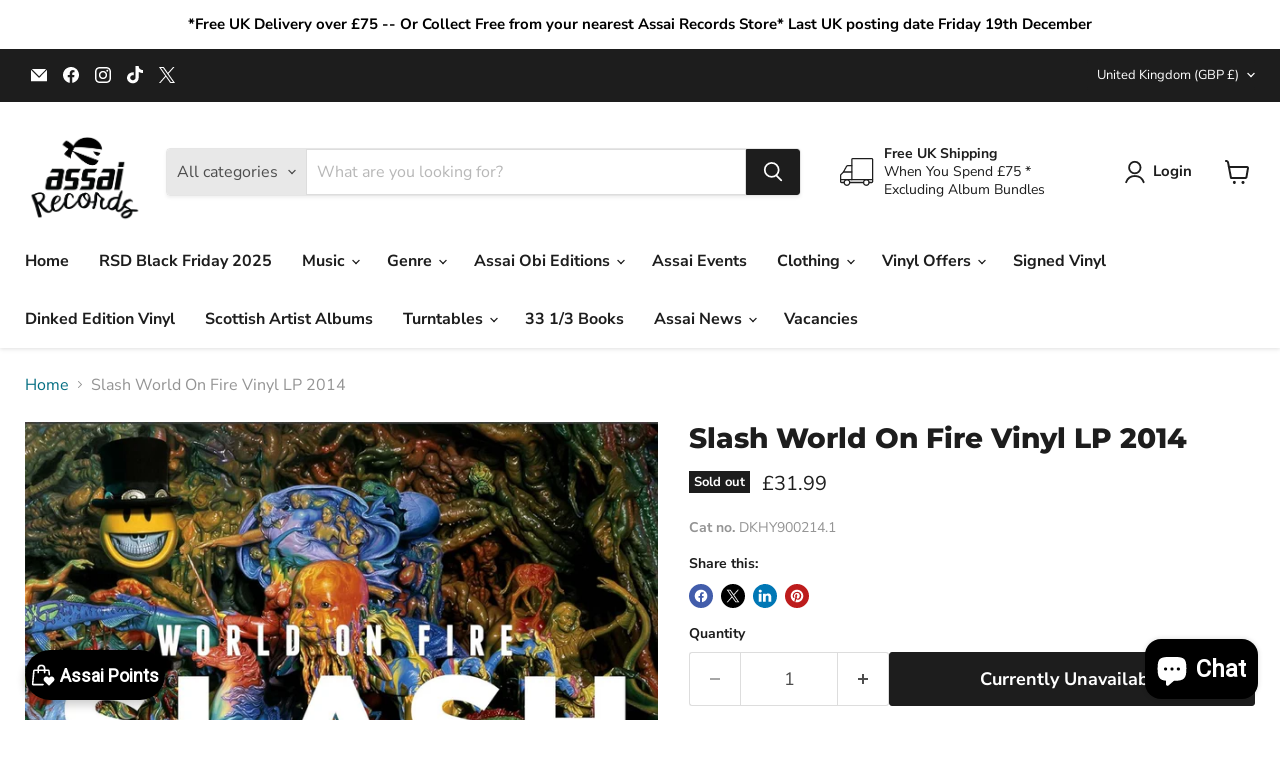

--- FILE ---
content_type: text/javascript
request_url: https://limits.minmaxify.com/fetch-js/assai-records.myshopify.com?t=20260119173245&callback=minMaxify.initCartValidator
body_size: 20327
content:
!function(){function m(m,u,l,t){this.cart=u||{},this.opt=m,this.customer=l,this.messages=[],this.locale=t&&t.toLowerCase()}m.prototype={recalculate:function(m){this.isOk=!0,this.messages=!m&&[],this.isApplicable()&&(this._calcWeights(),this.addMsg("INTRO_MSG"),this._doSubtotal(),this._doItems(),this._doQtyTotals(),this._doWeight())},getMessages:function(){return this.messages||this.recalculate(),this.messages},isApplicable:function(){var m=this.cart._subtotal=Number(this.cart.total_price||0)/100,u=this.opt.overridesubtotal;if(!(u>0&&m>u)){for(var l=0,t=this.cart.items||[],i=0;i<t.length;i++)l+=Number(t[i].quantity);return this.cart._totalQuantity=l,1}},addMsg:function(m,u){if(!this.messages)return;const l=this.opt.messages;var t=l[m];if(l.locales&&this.locale){var i=(l.locales[this.locale]||{})[m];void 0!==i&&(t=i)}t&&(t=this._fmtMsg(unescape(t),u)),this.messages.push(t)},equalTo:function(m){if(this.isOk!==m.isOk)return!1;var u=this.getMessages(),l=m.messages||m.getMessages&&m.getMessages()||[];if(u.length!=l.length)return!1;for(var t=0;t<u.length;++t)if(u[t]!==l[t])return!1;return!0},_calcWeights:function(){this.weightUnit=this.opt.weightUnit||"g";var m=u[this.weightUnit]||1,l=this.cart.items;if(l)for(var t=0;t<l.length;t++){var i=l[t];i._weight=Math.round(Number(i.grams||0)*m*i.quantity*100)/100}this.cart._totalWeight=Math.round(Number(this.cart.total_weight||0)*m*100)/100},_doSubtotal:function(){var m=this.cart._subtotal,u=this.opt.minorder,l=this.opt.maxorder;m<u&&(this.addMsg("MIN_SUBTOTAL_MSG"),this.isOk=!1),l>0&&m>l&&(this.addMsg("MAX_SUBTOTAL_MSG"),this.isOk=!1)},_doWeight:function(){var m=this.cart._totalWeight,u=this.opt.weightmin,l=this.opt.weightmax;m<u&&(this.addMsg("MIN_WEIGHT_MSG"),this.isOk=!1),l>0&&m>l&&(this.addMsg("MAX_WEIGHT_MSG"),this.isOk=!1)},checkGenericLimit:function(m,u,l){if(!(m.quantity<u.min&&(this.addGenericError("MIN",m,u,l),l)||u.max&&m.quantity>u.max&&(this.addGenericError("MAX",m,u,l),l)||u.multiple>1&&m.quantity%u.multiple>0&&(this.addGenericError("MULT",m,u,l),l))){var t=m.line_price/100;void 0!==u.minAmt&&t<u.minAmt&&(this.addGenericError("MIN_SUBTOTAL",m,u,l),l)||u.maxAmt&&t>u.maxAmt&&this.addGenericError("MAX_SUBTOTAL",m,u,l)}},addGenericError:function(m,u,l,t){var i={item:u};t?(m="PROD_"+m+"_MSG",i.itemLimit=l,i.refItem=t):(m="GROUP_"+m+"_MSG",i.groupLimit=l),this.addMsg(m,i),this.isOk=!1},_buildLimitMaps:function(){var m=this.opt,u=m.items||[];m.bySKU={},m.byId={},m.byHandle={};for(var l=0;l<u.length;++l){var t=u[l];t.sku?m.bySKU[t.sku]=t:(t.h&&(m.byHandle[t.h]=t),t.id&&(m.byId[t.id]=t))}},_doItems:function(){var m,u=this.cart.items||[],l={},t={},i=this.opt;i.byHandle||this._buildLimitMaps(),(i.itemmin||i.itemmax||i.itemmult)&&(m={min:i.itemmin,max:i.itemmax,multiple:i.itemmult});for(var e=0;e<u.length;e++){var a=u[e],s=this.getCartItemKey(a),p=l[s],x=t[a.handle];p?(p.quantity+=a.quantity,p.line_price+=a.line_price,p._weight+=a._weight):p=l[s]={ref:a,quantity:a.quantity,line_price:a.line_price,grams:a.grams,_weight:a._weight,limit:this._getIndividualItemLimit(a)},x?(x.quantity+=a.quantity,x.line_price+=a.line_price,x._weight+=a._weight):x=t[a.handle]={ref:a,quantity:a.quantity,line_price:a.line_price,grams:a.grams,_weight:a._weight},x.limit&&x.limit.combine||(x.limit=p.limit)}for(var k in l){if(a=l[k])((_=a.limit||a.limitRule)?!_.combine:m)&&this.checkGenericLimit(a,_||m,a.ref)}for(var k in t){var _;if(a=t[k])(_=a.limit||a.limitRule)&&_.combine&&this.checkGenericLimit(a,_,a.ref)}},getCartItemKey:function(m){var u=m.handle;return u+=m.sku||m.variant_id},getCartItemIds:function(m){var u={handle:m.handle||"",product_id:m.product_id,sku:m.sku},l=u.handle.indexOf(" ");return l>0&&(u.sku=u.handle.substring(l+1),u.handle=u.handle.substring(0,l)),u},_getIndividualItemLimit:function(m){var u=this.opt,l=this.getCartItemIds(m);return u.bySKU[l.sku]||u.byId[l.product_id]||u.byHandle[l.handle]},getItemLimit:function(m){var u=this.opt;if(!u)return{};void 0===u.byHandle&&this._buildLimitMaps();var l=this._getIndividualItemLimit(m);return l||(l={min:u.itemmin,max:u.itemmax,multiple:u.itemmult}),l},calcItemLimit:function(m){var u=this.getItemLimit(m);(u={max:u.max||0,multiple:u.multiple||1,min:u.min,combine:u.combine}).min||(u.min=u.multiple);var l=this.opt.maxtotalitems||0;return(!u.max||l&&l<u.max)&&(u.max=l),u},_doQtyTotals:function(){var m=this.opt.maxtotalitems,u=this.opt.mintotalitems,l=this.opt.multtotalitems,t=this.cart._totalQuantity;0!=m&&t>m&&(this.addMsg("TOTAL_ITEMS_MAX_MSG"),this.isOk=!1),t<u&&(this.addMsg("TOTAL_ITEMS_MIN_MSG"),this.isOk=!1),l>1&&t%l>0&&(this.addMsg("TOTAL_ITEMS_MULT_MSG"),this.isOk=!1)},_fmtMsg:function(m,u){var l,t,i,e=this;return m.replace(/\{\{\s*(.*?)\s*\}\}/g,(function(m,a){try{l||(l=e._getContextMsgVariables(u)||{});var s=l[a];return void 0!==s?s:t||(t=l,e._setGeneralMsgVariables(t),void 0===(s=t[a]))?(i||(i=e._makeEvalFunc(l)),i(a)):s}catch(m){return'"'+m.message+'"'}}))},formatMoney:function(m){var u=this.opt.moneyFormat;if(void 0!==u){try{m=m.toLocaleString()}catch(m){}u&&(m=u.replace(/{{\s*amount[a-z_]*\s*}}/,m))}return m},_getContextMsgVariables(m){if(m){var u,l;if(m.itemLimit){var t=m.item,i=m.refItem||t,e=m.itemLimit;u={item:i,ProductQuantity:t.quantity,ProductName:e.combine&&unescape(i.product_title||e.name)||i.title,GroupTitle:e.title,ProductMinQuantity:e.min,ProductMaxQuantity:e.max,ProductQuantityMultiple:e.multiple},l=[["ProductAmount",Number(t.line_price)/100],["ProductMinAmount",e.minAmt],["ProductMaxAmount",e.maxAmt]]}if(m.groupLimit){t=m.item,i=m.refItem||t,e=m.groupLimit;u={item:i,GroupQuantity:t.quantity,GroupTitle:e.title,GroupMinQuantity:e.min,GroupMaxQuantity:e.max,GroupQuantityMultiple:e.multiple},l=[["GroupAmount",Number(t.line_price)/100],["GroupMinAmount",e.minAmt],["GroupMaxAmount",e.maxAmt]]}if(u){for(var a=0;a<l.length;a++){const m=l[a];isNaN(m[1])||Object.defineProperty(u,m[0],{get:this.formatMoney.bind(this,m[1])})}return u}}},_setGeneralMsgVariables:function(m){var u=this.cart,l=this.opt;m.CartWeight=u._totalWeight,m.CartMinWeight=l.weightmin,m.CartMaxWeight=l.weightmax,m.WeightUnit=this.weightUnit,m.CartQuantity=u._totalQuantity,m.CartMinQuantity=l.mintotalitems,m.CartMaxQuantity=l.maxtotalitems,m.CartQuantityMultiple=l.multtotalitems;for(var t=[["CartAmount",u._subtotal],["CartMinAmount",l.minorder],["CartMaxAmount",l.maxorder]],i=0;i<t.length;i++){const u=t[i];isNaN(u[1])||Object.defineProperty(m,u[0],{get:this.formatMoney.bind(this,u[1])})}},_makeEvalFunc:function(m){return new Function("_expr","with(this) return eval(_expr)").bind(m)}};var u={g:1,kg:.001,lb:.00220462,oz:.03527396},l={messages:{INTRO_MSG:"Exceeded Maximum limited per customer (please review basket)\n\n",PROD_MIN_MSG:"{{ProductName}}: Must have at least {{ProductMinQuantity}} of this item.",PROD_MAX_MSG:"{{ProductName}}: can only have {{ProductMaxQuantity}} of this item.",PROD_MULT_MSG:"{{ProductName}}: Quantity must be a multiple of {{ProductQuantityMultiple}}."},items:[{sku:"MUMFORD_LIVE_CD",multiple:1,max:4},{sku:"MUMFORD_LIVE_2CD",multiple:1,max:2},{sku:"MUMFORD_LIVE_AMBLP",multiple:1,max:4},{sku:"MUMFORD_LIVE_WHITELP",multiple:1,max:4},{sku:"MUMFORD_LIVE_CD_AMBLP",multiple:1,max:2},{sku:"MUMFORD_LIVE_TKT",multiple:1,max:1},{sku:"0005667100076",max:1,multiple:1},{max:1,multiple:1,sku:"0007567860239"},{max:1,multiple:1,sku:"0054391238092"},{sku:"0075597895322A",max:1,multiple:1},{sku:"0075597908688",max:1,multiple:1},{sku:"0075678594281",max:1,multiple:1},{sku:"0075678594281A",max:1,multiple:1},{sku:"0075678594557",max:1,multiple:1},{sku:"0075678594557A",max:1,multiple:1},{sku:"0075678594564",max:1,multiple:1},{sku:"0075678594564A",max:1,multiple:1},{sku:"0075678594571",max:1,multiple:1},{sku:"0075678594571A",max:1,multiple:1},{sku:"0075678599224",max:1,multiple:1},{max:1,multiple:1,sku:"0075678601071"},{max:1,multiple:1,sku:"0075678601453"},{max:1,multiple:1,sku:"0075678601699"},{max:1,multiple:1,sku:"0075678602368"},{max:1,multiple:1,sku:"0075678602375"},{max:1,multiple:1,sku:"0075678602382"},{sku:"0075678603983A",max:1,multiple:1},{sku:"0075678604034",max:1,multiple:1},{sku:"0075678604133",max:4,multiple:1},{sku:"0075678609244A",max:1,multiple:1},{sku:"0075678609732A",max:1,multiple:1},{sku:"0075678611018A",max:1,multiple:1},{sku:"0075678611674A",max:1,multiple:1},{sku:"0075678613425A",max:1,multiple:1},{sku:"0075678613760",max:1,multiple:1},{sku:"0075678615429",max:1,multiple:1},{sku:"0075678626371A",max:1,multiple:1},{sku:"0075678630729A",max:1,multiple:1},{sku:"0075678635496A",max:1,multiple:1},{sku:"0081227806767",max:1,multiple:1},{sku:"0081227806996",max:1,multiple:1},{sku:"0081227808051",max:1,multiple:1},{sku:"0081227808075",max:1,multiple:1},{sku:"0081227808136",max:1,multiple:1},{sku:"0081227808402",max:1,multiple:1},{sku:"0081227808419",max:1,multiple:1},{sku:"0081227808433",max:1,multiple:1},{sku:"0081227808532",max:1,multiple:1},{sku:"0081227808556",max:1,multiple:1},{sku:"0081227808570",max:1,multiple:1},{sku:"0081227808594",max:1,multiple:1},{sku:"0081227808648",max:1,multiple:1},{sku:"0081227808655",max:1,multiple:1},{sku:"0081227808679",max:1,multiple:1},{sku:"0081227808778",max:1,multiple:1},{sku:"0081227808785",max:1,multiple:1},{sku:"0081227808884",max:1,multiple:1},{sku:"0081227809003",max:1,multiple:1},{sku:"0081227809133",max:1,multiple:1},{sku:"0081227809157",max:1,multiple:1},{sku:"0081227809195",max:1,multiple:1},{sku:"0081227809232",max:1,multiple:1},{sku:"0081227809249",max:1,multiple:1},{sku:"0081227809331",max:1,multiple:1},{max:1,multiple:1,sku:"0081227811532"},{sku:"0081227811907",max:1,multiple:1},{max:1,multiple:1,sku:"0081227811969"},{max:1,multiple:1,sku:"0081227812096"},{max:1,multiple:1,sku:"0081227813697"},{sku:"0081227813765",max:1,multiple:1},{sku:"0081227814717",max:1,multiple:1},{sku:"0081227818531",max:1,multiple:1},{sku:"0081227819101",max:1,multiple:1},{sku:"0081227819149",max:1,multiple:1},{sku:"0081227819200",max:1,multiple:1},{sku:"0081227819774",max:1,multiple:1},{sku:"0081227879600",max:1,multiple:1},{sku:"0081227933579",max:1,multiple:1},{sku:"0081227941772",max:1,multiple:1},{sku:"0093624829232",max:1,multiple:1},{sku:"0093624830399",max:1,multiple:1},{max:1,multiple:1,sku:"0093624835516"},{max:1,multiple:1,sku:"0093624837893"},{sku:"0093624838906",max:1,multiple:1},{sku:"0093624839880A",max:1,multiple:1},{sku:"0093624840138",max:1,multiple:1},{sku:"0093624840930",max:1,multiple:1},{sku:"0093624852711",max:1,multiple:1},{sku:"0093624857167A",max:1,multiple:1},{sku:"0093624866183A",max:1,multiple:1},{sku:"0093624872726",max:1,multiple:1},{sku:"0190296235337A",max:1,multiple:1},{sku:"0190296235337v2",max:1,multiple:1},{sku:"0190296316661A",max:1,multiple:1},{sku:"0190296383755A",max:1,multiple:1},{sku:"0190296396878A",max:1,multiple:1},{sku:"0190296403781A",max:1,multiple:1},{sku:"0190296409950A",max:1,multiple:1},{sku:"0190296409950V2",max:1,multiple:1},{sku:"0190296577604A",max:1,multiple:1},{sku:"0190296743566A ",max:1,multiple:1},{sku:"0603497811038",max:1,multiple:1},{sku:"0603497812561",max:1,multiple:1},{sku:"0603497815326",max:1,multiple:1},{max:1,multiple:1,sku:"0603497816378"},{max:1,multiple:1,sku:"0603497816415"},{max:1,multiple:1,sku:"0603497817245"},{max:1,multiple:1,sku:"0603497817276"},{max:1,multiple:1,sku:"0603497817283"},{max:1,multiple:1,sku:"0603497818563"},{max:1,multiple:1,sku:"0603497818570"},{max:1,multiple:1,sku:"0603497818587"},{max:1,multiple:1,sku:"0603497818594"},{max:1,multiple:1,sku:"0603497818846"},{max:1,multiple:1,sku:"0603497818853"},{sku:"0603497818891",max:1,multiple:1},{max:1,multiple:1,sku:"0603497818945"},{max:1,multiple:1,sku:"0603497818952"},{max:1,multiple:1,sku:"0603497819119"},{max:1,multiple:1,sku:"0603497819140"},{max:1,multiple:1,sku:"0603497819263"},{sku:"0603497820948",max:1,multiple:1},{sku:"0603497820979",max:1,multiple:1},{sku:"0603497821327",max:1,multiple:1},{sku:"0603497822072",max:1,multiple:1},{sku:"0603497822133",max:1,multiple:1},{sku:"0603497822232",max:1,multiple:1},{sku:"0603497822287",max:1,multiple:1},{sku:"0603497822294",max:1,multiple:1},{sku:"0603497822300",max:1,multiple:1},{sku:"0603497822331",max:1,multiple:1},{sku:"0603497822607",max:1,multiple:1},{sku:"0603497822614",max:1,multiple:1},{sku:"0603497822768",max:1,multiple:1},{sku:"0603497822836",max:1,multiple:1},{sku:"0603497824694",max:1,multiple:1},{sku:"0603497827121",max:1,multiple:1},{sku:"0603497827350",max:1,multiple:1},{sku:"0603497828906",max:1,multiple:1},{sku:"0603497829514",max:1,multiple:1},{sku:"0603497829521",max:1,multiple:1},{sku:"0603497829538",max:1,multiple:1},{sku:"0603497834686",max:1,multiple:1},{sku:"0603497837885",max:1,multiple:1},{sku:"0727361581138",max:1,multiple:1},{sku:"075678635564A",max:1,multiple:1},{sku:"075678641275A",max:1,multiple:1},{sku:"075678643767A",max:1,multiple:1},{max:1,multiple:1,sku:"0802987072717"},{sku:"0810075115833",max:1,multiple:1},{sku:"100LP149",max:1,multiple:1},{max:1,multiple:1,sku:"10CHERRY540"},{sku:"123266334B",max:2,multiple:1},{sku:"12SUBC211D",max:1,multiple:1},{sku:"15047814466A",max:1,multiple:1},{sku:"15047815760A",max:1,multiple:1},{sku:"158716A",max:1,multiple:1},{sku:"1899837914",max:1,multiple:1},{sku:"1899837922",max:1,multiple:1},{sku:"190295971793B",max:1,multiple:1},{sku:"190295972806B",max:1,multiple:1},{sku:"190296393914A",max:1,multiple:1},{sku:"190296403842A",max:1,multiple:1},{sku:"190296718632A",max:1,multiple:1},{sku:"190296743566A",max:1,multiple:1},{max:1,multiple:1,sku:"19439793361"},{sku:"19439922511A",max:1,multiple:1},{sku:"196587008611",max:1,multiple:1},{sku:"19658740761A",max:1,multiple:1},{sku:"19658749381",max:1,multiple:1},{sku:"19658757131A",max:1,multiple:1},{sku:"19658801641",max:1,multiple:1},{sku:"19658803821",max:1,multiple:1},{sku:"19658810341",max:1,multiple:1},{sku:"196588145414",max:1,multiple:1},{sku:"19658817831A",max:1,multiple:1},{sku:"19658820111",max:1,multiple:1},{sku:"19658820481",max:1,multiple:1},{sku:"19658820491",max:1,multiple:1},{sku:"19658820521",max:1,multiple:1},{sku:"19658828851",max:1,multiple:1},{sku:"19658830301A",max:1,multiple:1},{sku:"19658830441",max:1,multiple:1},{sku:"19658831831",max:1,multiple:1},{sku:"19658833411",max:1,multiple:1},{sku:"19658834051",max:1,multiple:1},{sku:"19658845761A",max:1,multiple:1},{sku:"19658848991",max:1,multiple:1},{sku:"19658851671A",max:1,multiple:1},{sku:"19658853101",max:1,multiple:1},{sku:"19658865631",max:1,multiple:1},{sku:"19658877872",max:1,multiple:1},{sku:"19658879401",max:1,multiple:1},{sku:"19658879421",max:1,multiple:1},{sku:"19658880831A",max:1,multiple:1},{sku:"19658883081A",max:1,multiple:1},{sku:"19658884931A",max:1,multiple:1},{sku:"19658885221",max:1,multiple:1},{sku:"19658888341A",max:1,multiple:1},{sku:"19658899301A",max:1,multiple:1},{sku:"19802811611",max:1,multiple:1},{sku:"19802820051A",max:1,multiple:1},{sku:"19802820141A",max:1,multiple:1},{sku:"19802826501",max:1,multiple:1},{max:1,multiple:1,sku:"19802826771"},{max:1,multiple:1,sku:"19802830551"},{sku:"19802830561",max:1,multiple:1},{max:1,multiple:1,sku:"19802836781"},{sku:"19802837711",max:1,multiple:1},{sku:"19802837911A",max:1,multiple:1},{max:1,multiple:1,sku:"19802856421"},{max:1,multiple:1,sku:"19802856431"},{max:1,multiple:1,sku:"19802856531"},{sku:"19802859371A",max:1,multiple:1},{max:1,multiple:1,sku:"19802874921"},{max:1,multiple:1,sku:"19802881421"},{max:1,multiple:1,sku:"19802882411"},{max:1,multiple:1,sku:"19802886721"},{max:1,multiple:1,sku:"19802897291"},{max:1,multiple:1,sku:"19802901231"},{sku:"19802909901A",max:1,multiple:1},{sku:"198029412611",max:1,multiple:1},{sku:"198029431414",max:1,multiple:1},{sku:"198029475111",max:1,multiple:1},{sku:"198029628210",max:1,multiple:1},{sku:"198029671216",max:1,multiple:1},{sku:"198029745313",max:1,multiple:1},{sku:"19802978161A",max:1,multiple:1},{sku:"1984-010PMI",max:1,multiple:1},{sku:"205864LPA",max:1,multiple:1},{sku:"2275549A",max:1,multiple:1},{sku:"2287059A",max:1,multiple:1},{sku:"2447804263B",max:1,multiple:1},{sku:"2458554762",max:1,multiple:1},{sku:"2550362A",max:1,multiple:1},{max:1,multiple:1,sku:"265477"},{max:1,multiple:1,sku:"280523"},{sku:"317401",max:1,multiple:1},{sku:"317671",max:1,multiple:1},{sku:"3388819A",max:1,multiple:1},{sku:"3549798A",max:1,multiple:1},{max:1,multiple:1,sku:"3551696"},{sku:"3558874",max:1,multiple:1},{sku:"3566023A",max:1,multiple:1},{sku:"3567601",max:1,multiple:1},{sku:"3592915A",max:1,multiple:1},{sku:"3700477835712",max:1,multiple:1},{sku:"3700477835729",max:1,multiple:1},{max:1,multiple:1,sku:"3700477837914"},{max:1,multiple:1,sku:"3700477838591"},{max:1,multiple:1,sku:"3700477838621"},{sku:"3700477839314",max:1,multiple:1},{sku:"3700477839499",max:1,multiple:1},{sku:"3700477840563",max:1,multiple:1},{sku:"3827532A",max:1,multiple:1},{sku:"3830576A",multiple:1,max:1},{sku:"3834457A",max:1,multiple:1},{sku:"3834466A",max:1,multiple:1},{sku:"3840705A",max:1,multiple:1},{sku:"3845942",max:2,multiple:1},{sku:"4029759206095A",max:1,multiple:1},{sku:"4029759206606",max:4,multiple:1},{sku:"4029759206828A",max:1,multiple:1},{sku:"4050538662887A",max:1,multiple:1},{sku:"4050538695977A",max:1,multiple:1},{sku:"4050538704518A",max:1,multiple:1},{sku:"4050538718720A",max:1,multiple:1},{sku:"4050538762655A",max:1,multiple:1},{sku:"4050538818505A",max:1,multiple:1},{sku:"4050538871579A",max:1,multiple:1},{sku:"4050538871579V2",max:1,multiple:1},{sku:"4050538919004",max:1,multiple:1},{sku:"4050538919042A",max:1,multiple:1},{sku:"4050538933482",max:1,multiple:1},{sku:"4050538935448",max:1,multiple:1},{sku:"4050538944587A",max:1,multiple:1},{sku:"4050538947359",max:1,multiple:1},{sku:"4050538955316A",max:1,multiple:1},{sku:"4050538957365",max:1,multiple:1},{sku:"4050538957914A",max:1,multiple:1},{sku:"4050538996104A",max:1,multiple:1},{sku:"4065629750411",max:1,multiple:1},{sku:"40768",max:1,multiple:1},{sku:"4099964008586A",max:1,multiple:1},{sku:"4099964028799A",max:1,multiple:1},{sku:"4099964046090A",max:1,multiple:1},{sku:"4099964055146A",max:1,multiple:1},{sku:"4250795605171",max:1,multiple:1},{sku:"4502871",max:1,multiple:1},{sku:"4503112",max:1,multiple:1},{sku:"4503135",max:1,multiple:1},{sku:"4504755",max:1,multiple:1},{sku:"4505643",max:1,multiple:1},{sku:"4505644",max:1,multiple:1},{sku:"4505645",max:1,multiple:1},{sku:"4522574",max:1,multiple:1},{sku:"4524845",max:1,multiple:1},{sku:"4525196",max:1,multiple:1},{sku:"4527380",max:1,multiple:1},{sku:"4529287",max:1,multiple:1},{sku:"4532387",max:1,multiple:1},{sku:"4532567",max:1,multiple:1},{sku:"4534299",max:1,multiple:1},{sku:"4534608",max:1,multiple:1},{sku:"4543722A",max:1,multiple:1},{sku:"4544214",max:1,multiple:1},{sku:"4551598",max:1,multiple:1},{sku:"4554835A",max:1,multiple:1},{sku:"4558273",max:1,multiple:1},{sku:"4559589A",max:1,multiple:1},{sku:"4559594A",max:1,multiple:1},{sku:"4559594A_V2",max:1,multiple:1},{sku:"4559637A",max:1,multiple:1},{sku:"4560606",max:1,multiple:1},{sku:"4564672",max:1,multiple:1},{sku:"4564672",max:1,multiple:1},{sku:"4571290",max:1,multiple:1},{sku:"4587646A",max:1,multiple:1},{sku:"4595713A",max:1,multiple:1},{sku:"4597502",max:1,multiple:1},{sku:"46504921A",max:1,multiple:1},{sku:"4814586",max:2,multiple:1},{sku:"4823941",max:1,multiple:1},{sku:"4833715A",max:1,multiple:1},{sku:"4847895",max:1,multiple:1},{sku:"4851912",max:1,multiple:1},{sku:"4851912_PRINT",max:1,multiple:1},{sku:"4858324",max:1,multiple:1},{sku:"4859195",max:2,multiple:1},{sku:"4859195A",max:1,multiple:1},{sku:"4863107",max:2,multiple:1},{sku:"4863108",max:2,multiple:1},{sku:"4863116",max:1,multiple:1},{sku:"4863591",max:1,multiple:1},{sku:"4867663A",max:1,multiple:1},{sku:"4867979",max:1,multiple:1},{sku:"4867983",max:1,multiple:1},{sku:"4868408",max:1,multiple:1},{sku:"4870015",max:1,multiple:1},{sku:"4871402",max:1,multiple:1},{sku:"4871422",max:1,multiple:1},{sku:"4871425",max:1,multiple:1},{sku:"4873992",max:1,multiple:1},{sku:"4875643",max:1,multiple:1},{sku:"4882491",max:1,multiple:1},{sku:"4884230",max:1,multiple:1},{sku:"4884232",max:1,multiple:1},{sku:"4884235",max:1,multiple:1},{sku:"4884240",max:1,multiple:1},{sku:"4884916",max:1,multiple:1},{sku:"4885669",max:1,multiple:1},{sku:"4885681",max:1,multiple:1},{sku:"4885851",max:1,multiple:1},{sku:"4887845",max:1,multiple:1},{sku:"4888876",max:1,multiple:1},{sku:"4888890",max:1,multiple:1},{sku:"4888894",max:1,multiple:1},{sku:"4888895",max:1,multiple:1},{sku:"4889126",max:1,multiple:1},{sku:"4889128",max:1,multiple:1},{sku:"4890266",max:1,multiple:1},{sku:"4890534",max:1,multiple:1},{sku:"4891199",max:1,multiple:1},{sku:"4893489",max:1,multiple:1},{sku:"4894592",max:1,multiple:1},{sku:"4AD0342LPE",max:1,multiple:1},{sku:"4AD0462LPE",max:1,multiple:1},{sku:"4AD0733LPEA",max:1,multiple:1},{max:1,multiple:1,sku:"4AD0813LPE"},{sku:"4AD0850LPEA",multiple:1,max:1},{sku:"4AD0868LPEA",max:1,multiple:1},{sku:"5021732238627",max:1,multiple:1},{sku:"5021732238634",max:1,multiple:1},{sku:"5021732260826A",max:1,multiple:1},{sku:"5021732263605A",max:1,multiple:1},{max:1,multiple:1,sku:"5021732266965"},{sku:"5021732278920A",max:1,multiple:1},{sku:"5021732375902A",max:1,multiple:1},{sku:"5021732375964A",max:1,multiple:1},{sku:"5021732376039A",max:1,multiple:1},{max:1,multiple:1,sku:"5021732376596"},{max:1,multiple:1,sku:"5021732376824"},{sku:"5021732410542A",max:1,multiple:1},{max:1,multiple:1,sku:"5021732417060"},{max:1,multiple:1,sku:"5021732445476"},{max:1,multiple:1,sku:"5021732494863"},{max:1,multiple:1,sku:"5021732526007"},{max:1,multiple:1,sku:"5021732526854"},{max:1,multiple:1,sku:"5021732529701"},{max:1,multiple:1,sku:"5021732531179"},{max:1,multiple:1,sku:"5021732531186"},{max:1,multiple:1,sku:"5021732531223"},{max:1,multiple:1,sku:"5021732537720"},{max:1,multiple:1,sku:"5021732545046"},{max:1,multiple:1,sku:"5021732546197"},{max:1,multiple:1,sku:"5021732549679"},{max:1,multiple:1,sku:"5021732550439"},{sku:"5021732551757",max:1,multiple:1},{sku:"5021732551764",max:1,multiple:1},{sku:"5021732551771",max:1,multiple:1},{sku:"5021732577122",max:1,multiple:1},{sku:"5021732582553A",max:1,multiple:1},{sku:"5021732586094A",max:1,multiple:1},{max:1,multiple:1,sku:"5021732587084"},{sku:"5021732774170A",max:1,multiple:1},{sku:"5021732817297A",max:1,multiple:1},{sku:"5021732844460A",max:1,multiple:1},{sku:"5024545958010",max:1,multiple:1},{sku:"5054197157479",max:1,multiple:1},{sku:"5054197187698A",max:1,multiple:1},{sku:"5054197213168A",max:1,multiple:1},{sku:"5054197242755",max:1,multiple:1},{sku:"5054197335204",max:1,multiple:1},{sku:"5054197340451",max:1,multiple:1},{sku:"5054197367762",max:1,multiple:1},{sku:"5054197405761",max:1,multiple:1},{sku:"5054197464416A",max:1,multiple:1},{sku:"5054197465055A",max:1,multiple:1},{sku:"5054197522475",max:4,multiple:1},{sku:"5054197527418",max:1,multiple:1},{sku:"5054197534140A",max:1,multiple:1},{sku:"5054197543296",max:1,multiple:1},{sku:"5054197549601A",max:1,multiple:1},{sku:"5054197549618A-Y",max:1,multiple:1},{sku:"5054197550096",max:1,multiple:1},{sku:"5054197626692A",max:1,multiple:1},{max:1,multiple:1,sku:"5054197638831"},{sku:"5054197645716",max:1,multiple:1},{sku:"5054197660191A",max:1,multiple:1},{sku:"5054197679803A",max:1,multiple:1},{sku:"5054197684623A",max:1,multiple:1},{sku:"5054197684623AV2",max:1,multiple:1},{sku:"5054197684982",max:1,multiple:1},{sku:"5054197703706A",max:1,multiple:1},{sku:"5054197707513A",max:1,multiple:1},{sku:"5054197733062A",max:1,multiple:1},{sku:"5054197733888",max:1,multiple:1},{sku:"5054197734007",max:1,multiple:1},{sku:"5054197745607_SIGN",max:1,multiple:1},{sku:"5054197750205",max:1,multiple:1},{sku:"5054197825965A",max:1,multiple:1},{sku:"5054197856600",max:1,multiple:1},{sku:"5054197880988",max:1,multiple:1},{sku:"5054197893957A",max:1,multiple:1},{sku:"5054197894657",max:1,multiple:1},{sku:"5054197899898A",max:1,multiple:1},{sku:"5054197919930A",max:1,multiple:1},{sku:"5054197984921A",max:1,multiple:1},{sku:"5060366789860A",max:1,multiple:1},{sku:"5060516096206",max:1,multiple:1},{sku:"5060516096220",max:1,multiple:1},{sku:"5060516096237",max:1,multiple:1},{sku:"5060516096244",max:1,multiple:1},{sku:"5060516096251",max:1,multiple:1},{sku:"5060516096268",max:1,multiple:1},{sku:"5060516096459",max:1,multiple:1},{sku:"5060516096510",max:1,multiple:1},{sku:"5060516096541",max:1,multiple:1},{sku:"5060516096626",max:1,multiple:1},{sku:"5060675600887",max:1,multiple:1},{sku:"51497492533",max:1,multiple:1},{sku:"5222314",max:1,multiple:1},{sku:"5397736",max:1,multiple:1},{sku:"5398782",max:1,multiple:1},{sku:"54391926029",max:1,multiple:1},{sku:"54391926135",max:1,multiple:1},{sku:"5500091",max:1,multiple:1},{sku:"5500806",max:1,multiple:1},{sku:"5503633",max:1,multiple:1},{sku:"5506743A",max:1,multiple:1},{sku:"5516056A",max:1,multiple:1},{sku:"5523811A",max:1,multiple:1},{sku:"5524648A",max:1,multiple:1},{sku:"5524685A",max:1,multiple:1},{sku:"5524721A",max:1,multiple:1},{sku:"5525292A",max:1,multiple:1},{sku:"5546460A",max:1,multiple:1},{sku:"5550325A",max:1,multiple:1},{sku:"5550325A",max:1,multiple:1},{sku:"5556335",max:1,multiple:1},{sku:"5559179",max:1,multiple:1},{sku:"556",max:1,multiple:1},{sku:"5564098A",max:1,multiple:1},{sku:"5564098A-SIGNED",max:1,multiple:1},{sku:"5568211",max:1,multiple:1},{sku:"5571174A",max:1,multiple:1},{sku:"5571174A",max:1,multiple:1},{sku:"5572879",max:1,multiple:1},{sku:"5577766",max:1,multiple:1},{sku:"5579991",max:1,multiple:1},{sku:"5588703",max:1,multiple:1},{sku:"5591529",max:1,multiple:1},{sku:"5591993",max:4,multiple:1},{sku:"5599742",max:1,multiple:1},{sku:"5599861",max:1,multiple:1},{sku:"5799062",max:1,multiple:1},{sku:"5816366A",max:1,multiple:1},{sku:"5817464",max:1,multiple:1},{sku:"5818441",max:1,multiple:1},{sku:"5820610",max:1,multiple:1},{sku:"5826503A",max:1,multiple:1},{sku:"5827287",max:1,multiple:1},{sku:"5827414A",max:1,multiple:1},{sku:"5834107A",max:1,multiple:1},{sku:"5834843",max:1,multiple:1},{sku:"5850838A",max:1,multiple:1},{sku:"5851904A",max:1,multiple:1},{sku:"5858288A",max:1,multiple:1},{sku:"5864437",max:1,multiple:1},{sku:"5876412A",max:1,multiple:1},{sku:"5876412AOTY",max:1,multiple:1},{sku:"5880215",max:1,multiple:1},{sku:"5885272",max:1,multiple:1},{sku:"5888310",max:1,multiple:1},{sku:"5888441A",max:1,multiple:1},{sku:"5890691",max:1,multiple:1},{sku:"5891825",max:1,multiple:1},{sku:"5891825",max:1,multiple:1},{sku:"5895607",max:1,multiple:1},{sku:"5895971",max:1,multiple:1},{sku:"5974120",max:1,multiple:1},{sku:"5990543",max:1,multiple:1},{sku:"5990543BF",max:1,multiple:1},{sku:"5990547",max:1,multiple:1},{sku:"5990553",max:1,multiple:1},{max:1,multiple:1,sku:"602475825326"},{sku:"603497844753",max:1,multiple:1},{sku:"603497844777",max:1,multiple:1},{sku:"603497844975",max:1,multiple:1},{sku:"603497844982",max:1,multiple:1},{sku:"603497845019",max:1,multiple:1},{sku:"603497845026",max:1,multiple:1},{sku:"603497845033",max:1,multiple:1},{sku:"603497845040",max:1,multiple:1},{sku:"603497845095",max:1,multiple:1},{sku:"603497845118",max:1,multiple:1},{sku:"603497845989",max:1,multiple:1},{sku:"603497849093",max:1,multiple:1},{sku:"603497849109",max:1,multiple:1},{sku:"607618023829B",max:2,multiple:1},{sku:"607618135829B",max:2,multiple:1},{sku:"607618137724B",max:1,multiple:1},{sku:"607618208912B",max:1,multiple:1},{sku:"607618209117B",max:1,multiple:1},{sku:"6360 269",max:1,multiple:1},{sku:"6501652A",max:1,multiple:1},{sku:"6502613",max:1,multiple:1},{sku:"6502627A",max:1,multiple:1},{sku:"6503840",max:2,multiple:1},{sku:"6508922",max:4,multiple:1},{sku:"6509295",max:1,multiple:1},{sku:"6509735",max:1,multiple:1},{sku:"6522399",max:1,multiple:1},{sku:"6523254A",max:1,multiple:1},{max:1,multiple:1,sku:"6523308"},{sku:"6553305",max:4,multiple:1},{sku:"6557618A",max:1,multiple:1},{sku:"6572773A",max:1,multiple:1},{sku:"6588959A",max:1,multiple:1},{sku:"6589081A",max:1,multiple:1},{sku:"6589748A",max:1,multiple:1},{sku:"6590481A",max:1,multiple:1},{sku:"6599479A",max:1,multiple:1},{sku:"6722689",max:1,multiple:1},{sku:"6722690",max:1,multiple:1},{sku:"6744868418B",max:1,multiple:1},{sku:"6803664",max:1,multiple:1},{sku:"6808300",max:1,multiple:1},{sku:"6809823",max:1,multiple:1},{sku:"6922794506",multiple:1,max:1},{sku:"6922902512A",max:1,multiple:1},{sku:"7120581",max:1,multiple:1},{sku:"7121451",max:1,multiple:1},{sku:"7121571",max:1,multiple:1},{sku:"7121861",max:1,multiple:1},{max:1,multiple:1,sku:"7122181"},{sku:"7187771",max:1,multiple:1},{sku:"7215760",max:1,multiple:1},{sku:"7219532",max:1,multiple:1},{sku:"7220093",max:1,multiple:1},{sku:"7221404",max:1,multiple:1},{sku:"7222710",max:1,multiple:1},{sku:"7222712",max:1,multiple:1},{sku:"7222794",max:1,multiple:1},{sku:"7222797",max:1,multiple:1},{sku:"7222940",max:1,multiple:1},{sku:"7223016V2",max:1,multiple:1},{sku:"7223406ASSAI",max:1,multiple:1},{sku:"7224046",max:1,multiple:1},{sku:"7226546",max:1,multiple:1},{sku:"7228489",max:1,multiple:1},{sku:"7229793",max:1,multiple:1},{sku:"7229998",max:1,multiple:1},{sku:"7239890",max:1,multiple:1},{sku:"7240000",max:1,multiple:1},{sku:"7240181",max:1,multiple:1},{sku:"7241100A",max:1,multiple:1},{sku:"7242349",max:1,multiple:1},{sku:"7244527",max:1,multiple:1},{sku:"7247141A",max:1,multiple:1},{sku:"7247443",max:1,multiple:1},{sku:"7247459",max:1,multiple:1},{sku:"7247460",max:1,multiple:1},{sku:"7247494",max:1,multiple:1},{sku:"7247549A",max:1,multiple:1},{sku:"7247910",max:1,multiple:1},{sku:"7248256",max:1,multiple:1},{sku:"7248369",max:1,multiple:1},{sku:"7249860",max:1,multiple:1},{sku:"7251738A",max:1,multiple:1},{sku:"7252436",max:1,multiple:1},{sku:"7253295",max:1,multiple:1},{sku:"7253327A",max:1,multiple:1},{sku:"7253577A",max:1,multiple:1},{sku:"7256624A",max:1,multiple:1},{max:1,multiple:1,sku:"7266669"},{max:1,multiple:1,sku:"7266694"},{sku:"7266923",max:1,multiple:1},{sku:"7266930",max:1,multiple:1},{sku:"7270831",max:1,multiple:1},{sku:"7270832",max:1,multiple:1},{sku:"7271203",max:1,multiple:1},{sku:"7271335",max:1,multiple:1},{sku:"7271564A",max:1,multiple:1},{sku:"7271564A",max:1,multiple:1},{sku:"7271696",max:1,multiple:1},{sku:"7271954",max:1,multiple:1},{sku:"7272119_SIG",max:1,multiple:1},{sku:"7272288",max:1,multiple:1},{sku:"7272312",max:1,multiple:1},{sku:"7272560",max:1,multiple:1},{sku:"7273671A",max:1,multiple:1},{sku:"737",max:1,multiple:1},{sku:"737877",max:1,multiple:1},{sku:"737886",max:1,multiple:1},{sku:"7476114CD_SIG",max:1,multiple:1},{sku:"7476114V_SIG",max:1,multiple:1},{sku:"7501256",max:2,multiple:1},{sku:"7503683A",max:1,multiple:1},{sku:"7506166",max:1,multiple:1},{sku:"7506290",max:1,multiple:1},{sku:"7509731A",max:1,multiple:1},{sku:"7509734AOTY",max:1,multiple:1},{max:1,multiple:1,sku:"7510497"},{max:1,multiple:1,sku:"7510615"},{sku:"7519978",max:1,multiple:1},{max:1,multiple:1,sku:"7523447"},{max:1,multiple:1,sku:"7526471"},{max:1,multiple:1,sku:"7526879"},{sku:"7527622A",max:1,multiple:1},{max:1,multiple:1,sku:"7532222"},{max:1,multiple:1,sku:"7532284"},{max:1,multiple:1,sku:"7533344"},{max:1,multiple:1,sku:"7535094"},{max:1,multiple:1,sku:"7535262"},{max:1,multiple:1,sku:"7535289"},{max:1,multiple:1,sku:"7535885"},{max:1,multiple:1,sku:"7535890"},{max:1,multiple:1,sku:"7535896"},{max:1,multiple:1,sku:"7535907"},{max:1,multiple:1,sku:"7536075"},{max:1,multiple:1,sku:"7536083"},{max:1,multiple:1,sku:"7536413"},{max:1,multiple:1,sku:"7536965"},{max:1,multiple:1,sku:"7537885"},{max:1,multiple:1,sku:"7538532"},{max:1,multiple:1,sku:"7538536"},{max:1,multiple:1,sku:"7538981"},{sku:"7541565A",max:1,multiple:1},{sku:"7545511A",max:1,multiple:1},{max:1,multiple:1,sku:"7548467"},{max:1,multiple:1,sku:"7549986"},{sku:"75597916904",max:1,multiple:1},{sku:"75597928105",max:1,multiple:1},{max:1,multiple:1,sku:"7560491"},{max:1,multiple:1,sku:"7561538"},{max:1,multiple:1,sku:"7564601"},{sku:"7565434A",max:1,multiple:1},{max:1,multiple:1,sku:"7567072"},{max:1,multiple:1,sku:"7567485"},{sku:"75678598548A",max:1,multiple:1},{sku:"75678643941",max:1,multiple:1},{max:1,multiple:1,sku:"7567945"},{max:1,multiple:1,sku:"7574977"},{sku:"7576462A",max:1,multiple:1},{max:1,multiple:1,sku:"7576665"},{max:1,multiple:1,sku:"7577525"},{max:1,multiple:1,sku:"7578818"},{max:1,multiple:1,sku:"7578878"},{sku:"7584716A",max:1,multiple:1},{max:1,multiple:1,sku:"7585885"},{max:1,multiple:1,sku:"7587740"},{sku:"7596021A",max:1,multiple:1},{sku:"7597594",max:1,multiple:1},{sku:"7597595",max:1,multiple:1},{sku:"7597596",max:1,multiple:1},{sku:"7597597",max:1,multiple:1},{sku:"7597598",max:1,multiple:1},{sku:"7598107A",max:1,multiple:1},{sku:"7767802",max:1,multiple:1},{sku:"7800199A",max:1,multiple:1},{sku:"7802033A",max:1,multiple:1},{sku:"7812123A",max:1,multiple:1},{sku:"7812123A",max:1,multiple:1},{sku:"7818035A",max:1,multiple:1},{sku:"7826273_SIG",max:1,multiple:1},{sku:"7826277A",max:1,multiple:1},{sku:"7829965AOTY",max:1,multiple:1},{sku:"7833827A",max:1,multiple:1},{sku:"7836938A",max:1,multiple:1},{sku:"7836938AOTY",max:1,multiple:1},{sku:"7842922A",max:1,multiple:1},{sku:"784401",max:1,multiple:1},{sku:"7846460",max:1,multiple:1},{sku:"7850313A",max:1,multiple:1},{sku:"7851017",max:1,multiple:1},{sku:"7855818",max:1,multiple:1},{sku:"7855819",max:1,multiple:1},{sku:"7859766A",max:1,multiple:1},{sku:"7859902",max:1,multiple:1},{sku:"7859906",max:1,multiple:1},{sku:"7863857",max:1,multiple:1},{sku:"7866125",max:1,multiple:1},{sku:"7866361",max:1,multiple:1},{sku:"7874491",max:1,multiple:1},{sku:"7884885",max:1,multiple:1},{max:1,multiple:1,sku:"792755863268"},{sku:"7PRWAR065P",max:1,multiple:1},{sku:"7RSDDOS1",max:1,multiple:1},{max:1,multiple:1,sku:"7SUBC203"},{sku:"810083960920PMI",max:1,multiple:1},{sku:"81227891985",max:1,multiple:1},{sku:"81227891992",max:1,multiple:1},{sku:"819050",max:1,multiple:1},{sku:"819514012313",max:1,multiple:1},{sku:"819514012344",max:1,multiple:1},{sku:"819514012351",max:1,multiple:1},{sku:"819514012368",max:1,multiple:1},{sku:"819514012429",max:1,multiple:1},{sku:"819514012443",max:1,multiple:1},{sku:"819514012450",max:1,multiple:1},{sku:"819514012467",max:1,multiple:1},{sku:"819514012887",max:1,multiple:1},{sku:"819514012894",max:1,multiple:1},{sku:"819514012917",max:1,multiple:1},{sku:"819514012924",max:1,multiple:1},{sku:"825646178216B",max:1,multiple:1},{sku:"825646550371B",max:1,multiple:1},{sku:"825646789573B",max:1,multiple:1},{sku:"825646989355B",max:1,multiple:1},{sku:"826257008411PMI",max:1,multiple:1},{sku:"840940",max:1,multiple:1},{sku:"850004960202",max:1,multiple:1},{sku:"850018479448",max:1,multiple:1},{sku:"8704672897A",max:1,multiple:1},{sku:"8747957",max:1,multiple:1},{sku:"8756028",max:1,multiple:1},{sku:"8756134",max:1,multiple:1},{sku:"8756135",max:1,multiple:1},{sku:"8803910A",max:1,multiple:1},{sku:"8804792A",max:1,multiple:1},{max:1,multiple:1,sku:"880537"},{sku:"8807831A",max:1,multiple:1},{sku:"8826607A",max:1,multiple:1},{sku:"88439EXCA",max:1,multiple:1},{sku:"88985312471",max:1,multiple:1},{sku:"922462",min:1,max:1,multiple:1},{sku:"93624882312",max:1,multiple:1},{sku:"93624882848",max:1,multiple:1},{sku:"93624884453",max:1,multiple:1},{sku:"93624885016",max:1,multiple:1},{sku:"93624892113",max:1,multiple:1},{sku:"964051361A",max:1,multiple:1},{sku:"964054661",max:1,multiple:1},{sku:"964059241A",max:1,multiple:1},{max:1,multiple:1,sku:"964129121"},{max:1,multiple:1,sku:"964138381"},{max:1,multiple:1,sku:"964138901"},{max:1,multiple:1,sku:"964140471"},{max:1,multiple:1,sku:"964142021"},{max:1,multiple:1,sku:"964142870"},{max:1,multiple:1,sku:"964143111"},{sku:"964145491A",max:1,multiple:1},{sku:"964145501A",max:1,multiple:1},{sku:"964155431A",max:1,multiple:1},{sku:"964158771",max:1,multiple:1},{sku:"964162071",max:1,multiple:1},{sku:"964171221A",max:1,multiple:1},{sku:"964171252_SIG",max:1,multiple:1},{sku:"964172821",max:1,multiple:1},{sku:"964174131A",max:1,multiple:1},{sku:"964174581",max:1,multiple:1},{sku:"964175261",max:1,multiple:1},{sku:"964178771",max:1,multiple:1},{sku:"964182161",max:1,multiple:1},{sku:"964183501_SIG",max:1,multiple:1},{sku:"964183501A",max:1,multiple:1},{sku:"964183522_SIG",max:1,multiple:1},{sku:"964185181",max:1,multiple:1},{sku:"964187541",max:1,multiple:1},{sku:"964197791A",max:1,multiple:1},{sku:"964197791A",max:1,multiple:1},{sku:"9780571542208",max:1,multiple:1},{sku:"9780600637127",max:1,multiple:1},{sku:"AC103TX",max:1,multiple:1},{sku:"AC194",max:1,multiple:1},{sku:"AC1LPX",max:1,multiple:1},{sku:"ACIO004",max:1,multiple:1},{sku:"ACM68-12PMI",max:1,multiple:1},{sku:"AEMG003VYA",max:1,multiple:1},{sku:"AFAR002LP",max:1,multiple:1},{sku:"AFAR003LP",max:1,multiple:1},{sku:"AFAR005LP",min:1,max:1,multiple:1},{sku:"AFAR006LP",max:1,multiple:1},{sku:"AGE101002LPA",max:1,multiple:1},{sku:"AGSONGLP1",max:1,multiple:1},{sku:"AITCH_CD",max:4,multiple:1},{sku:"AITCH_LP_CD",max:2,multiple:1},{sku:"AITCH_SWG3_2CD",multiple:1,max:2},{sku:"AITCH_SWG3_4CD",multiple:1,max:1},{sku:"AITCH_SWG3_CD",multiple:1,max:4},{sku:"AITCH_SWG3_TKT",max:1,multiple:1},{sku:"AITCH_TKT",max:1,multiple:1},{sku:"AKR171LP-C1A",max:1,multiple:1},{sku:"AL2706",max:1,multiple:1},{sku:"Alcopop235XX",max:1,multiple:1},{sku:"Alcopop267XX",max:1,multiple:1},{sku:"ALONVZ003A",max:1,multiple:1},{sku:"ALTJ_CD_TKT",max:4,multiple:1},{sku:"ALTJ_TICKET",max:1,multiple:1},{sku:"ALTRECORDSPLP01A",max:1,multiple:1},{sku:"AMF161LPC1A",max:1,multiple:1},{sku:"AMW0237",max:1,multiple:1},{sku:"AMY_FATS_2CD",multiple:1,max:2},{sku:"AMY_FATS_CD",multiple:1,max:4},{sku:"AMY_FATS_CD_LP",multiple:1,max:2},{sku:"AMY_FATS_LP",multiple:1,max:4},{sku:"AMY_FATS_TKT",multiple:1,max:1},{sku:"AMY_FATSE_2CD",multiple:1,max:2},{sku:"AMY_FATSE_CD",multiple:1,max:4},{sku:"AMY_FATSE_CD_LP",multiple:1,max:2},{sku:"AMY_FATSE_LP",multiple:1,max:4},{sku:"AMY_FATSE_TKT",multiple:1,max:1},{sku:"ANNEDD_CD_LP_2TKT",max:2,multiple:1},{sku:"ANNEDD2CD_2TKT",max:2,multiple:1},{sku:"ANNEDDCD_TKT",min:1,max:4},{sku:"ANNEDDLP_TKT",min:1,max:4},{sku:"ANNEDDTKT",min:1,max:1},{sku:"ANNEEARLY2CD_2TKT",min:1,max:2},{sku:"ANNEEARLYCD_TKT",min:1,max:4},{sku:"ANNEEARLYLP_CD_TKT",min:1,max:2},{sku:"ANNEEARLYLP_TKT",min:1,max:4},{sku:"ANNEEARLYTKT",max:1,multiple:1},{sku:"ANNEEARLYTKT",min:1,max:1},{sku:"ANNESWG32CD_2TKT",min:1,max:2},{sku:"ANNESWG3CD_LP_2TKT",min:1,max:2},{sku:"ANNESWG3CD_TKT",min:1,max:4},{sku:"ANNESWG3LP_TKT",min:1,max:4},{sku:"ANNESWG3TKT",min:1,max:1},{sku:"AP001LPX",min:1,max:1,multiple:1},{sku:"ARC138-0",max:1,multiple:1},{sku:"ARC6",max:1,multiple:1},{sku:"ARHSLP025",max:1,multiple:1},{max:1,multiple:1,sku:"ARMA496V"},{sku:"ASH_LR_2CD",multiple:1,max:2},{sku:"ASH_LR_CD",multiple:1,max:4},{sku:"ASH_LR_REDLP",multiple:1,max:4},{sku:"ASH_LR_REDLP_CD",multiple:1,max:2},{sku:"ASH_LR_SILVERLP",multiple:1,max:4},{sku:"ASH_LR_SILVERLP_CD",multiple:1,max:2},{sku:"ASH_LR_TKT",multiple:1,max:1},{sku:"ASHEDIN_2CD_2TKT",max:2,min:1},{sku:"ASHEDIN_CD_TKT",max:4,min:1},{sku:"ASHEDIN_VINYL_TKT",max:4,min:1},{sku:"ASHGLAS_2CD_2TKT",max:2,min:1},{sku:"ASHGLAS_CD_TKT",max:4,min:1},{sku:"ASHGLAS_VINYL_TKT",max:4,min:1},{sku:"ASM406",max:1,multiple:1},{sku:"ASSAI002ARC",max:1,multiple:1},{sku:"ASSAI003ARCA",max:1,multiple:1},{sku:"ASSAI004ARCS",max:1,multiple:1},{sku:"ASSAI009D",max:1,multiple:1},{sku:"ASSAI013_SIG",max:1,multiple:1},{sku:"ASSAI013CD_SIG",max:1,multiple:1},{sku:"ASSAI014ACLEAROBI",max:1,multiple:1},{sku:"ASSAI014AOBI",max:1,multiple:1},{sku:"ASSAI015OBI",max:1,multiple:1},{sku:"ASSAI016A",max:1,multiple:1},{sku:"ASSAI018AOTY",max:1,multiple:1},{sku:"ASSAI020A",max:1,multiple:1},{sku:"ASSAI022A",max:1,multiple:1},{sku:"ASSAI023A",max:1,multiple:1},{sku:"ASSAI024A",max:1,multiple:1},{sku:"ASSAI024A",max:1,multiple:1},{sku:"ASSAI026A",max:1,multiple:1},{sku:"ASSAI026A_2CD",max:1,multiple:1},{sku:"ASSAI028A",max:1,multiple:1},{sku:"ATL_TKT_ONLY",max:1,multiple:1},{sku:"ATL022DE",max:1,multiple:1},{sku:"ATOM064",max:1,multiple:1},{sku:"ATOMLP1051",max:1,multiple:1},{sku:"ATR015LPRA",max:1,multiple:1},{sku:"AUK046-10",max:1,multiple:1},{sku:"B001469501",max:1,multiple:1},{sku:"B3476901",min:1,max:1,multiple:1},{sku:"B3506001A",max:1,multiple:1},{max:1,multiple:1,sku:"BADREC004-7"},{sku:"BAST_2xCD_TKTFS",max:2,multiple:1},{sku:"BAST_2xCD_TKTQH",max:2,multiple:1},{sku:"BAST_CD_TKTFS",max:4,multiple:1},{sku:"BAST_CD_TKTQH",max:4,multiple:1},{sku:"BAST_LP_TKTFS",max:4,multiple:1},{sku:"BAST_LP_TKTQH",max:4,multiple:1},{sku:"BASTILLE_TKT_FS",max:1,multiple:1},{sku:"BASTILLE_TKTQH",max:1,multiple:1},{sku:"BBL63LPE",min:1,max:1,multiple:1},{sku:"BBLP1532YFA",max:1,multiple:1},{sku:"BBQ2212TE",max:1,multiple:1},{max:1,multiple:1,sku:"BBQ2690TE"},{sku:"BCB_BELLE_CD",multiple:1,max:4},{sku:"BCB_BELLE_OBI",multiple:1,max:4},{sku:"BCB_BELLE_OBICD",multiple:1,max:2},{sku:"BCB_BELLE_TKT",max:1,multiple:1},{sku:"BCCAVES_TKT",max:1,multiple:1},{sku:"BCRLP2A",max:1,multiple:1},{sku:"BCRLP2Y",max:1,multiple:1},{sku:"BD264XX",max:1,multiple:1},{sku:"BEC5610137",min:1,max:1,multiple:1},{sku:"BEC5610855A",max:1,multiple:1},{sku:"BEC5611185",max:1,multiple:1},{sku:"BEC5611421",max:1,multiple:1},{sku:"BEC5613371A",max:1,multiple:1},{sku:"BEC5614669A",max:1,multiple:1},{sku:"BEC5615585A",max:1,multiple:1},{sku:"BEC5615759A",max:1,multiple:1},{sku:"BEC5615818A",max:1,multiple:1},{sku:"BEC5615932A",max:1,multiple:1},{sku:"BEC5907032",max:1,multiple:1},{sku:"BEC5907033",max:1,multiple:1},{sku:"BEC5907715A",max:1,multiple:1},{sku:"BECKYED_TKT9",max:1,multiple:1},{sku:"BELLA1257V",min:1,max:1,multiple:1},{sku:"BELLA1401VD",max:1,multiple:1},{sku:"BELLA1429VA",max:1,multiple:1},{sku:"BELLA1429VD",max:1,multiple:1},{sku:"BELLA1432V",max:1,multiple:1},{sku:"BELLA1438V",max:1,multiple:1},{sku:"BELLA1533VD",max:1,multiple:1},{sku:"BELLA1582VX",max:1,multiple:1},{sku:"BELLA1594VXA",max:1,multiple:1},{sku:"BELLA1607VX",max:1,multiple:1},{sku:"BELLA1658VA",max:1,multiple:1},{sku:"BELLA1671VD",max:1,multiple:1},{sku:"BELLA900V",max:1,multiple:1},{sku:"BENHOWARDTKT",max:2,multiple:1},{sku:"BENNEWCASTKT",max:2,multiple:1},{sku:"BF7135",max:1,multiple:1},{sku:"BFD1155",max:1,multiple:1},{sku:"BFD421LP",max:1,multiple:1},{sku:"BFMLP003VX",max:1,multiple:1},{sku:"BFMLP007DINV",max:1,multiple:1},{sku:"BFSR0011",max:1,multiple:1},{sku:"BGMERR0002LP",max:1,multiple:1},{sku:"BIFFY_FATS_2CD",max:2,multiple:1},{sku:"BIFFY_FATS_ASSAILP",max:4,multiple:1},{sku:"BIFFY_FATS_ASSAILP_CD",max:2,multiple:1},{sku:"BIFFY_FATS_CD",max:4,multiple:1},{sku:"BIFFY_FATS_LP",max:4,multiple:1},{sku:"BIFFY_FATS_TKT",max:1,multiple:1},{sku:"BIFFY_FATSE_2CD",multiple:1,max:2},{sku:"BIFFY_FATSE_ASSAILP",multiple:1,max:4},{sku:"BIFFY_FATSE_ASSAILP_CD",multiple:1,max:2},{sku:"BIFFY_FATSE_CD",multiple:1,max:4},{sku:"BIFFY_FATSE_LP",multiple:1,max:4},{sku:"BIFFY_FATSE_TKT",multiple:1,max:1},{sku:"BIFFY_SWG3_2CD",max:2,multiple:1},{sku:"BIFFY_SWG3_ASSAILP",max:4,multiple:1},{sku:"BIFFY_SWG3_ASSAILP_CD",max:2,multiple:1},{sku:"BIFFY_SWG3_CD",max:4,multiple:1},{sku:"BIFFY_SWG3_LP",max:4,multiple:1},{sku:"BIFFY_SWG3_TKT",max:1,multiple:1},{sku:"BIFFY_SWG3E_2CD",multiple:1,max:2},{sku:"BIFFY_SWG3E_ASSAILP",multiple:1,max:4},{sku:"BIFFY_SWG3E_ASSAILP_CD",multiple:1,max:2},{sku:"BIFFY_SWG3E_CD",multiple:1,max:4},{sku:"BIFFY_SWG3E_LP",multiple:1,max:4},{sku:"BIFFY_SWG3E_TKT",multiple:1,max:1},{sku:"BIFFYFS_CD_E",max:4,multiple:1},{sku:"BIFFYFS_CD_L",max:4,multiple:1},{sku:"BIFFYFS_CDx2_E",max:2,multiple:1},{sku:"BIFFYFS_CDx2_L",max:2,multiple:1},{sku:"BIFFYFS_LP_E",max:4,multiple:1},{sku:"BIFFYFS_LP_L",max:4,multiple:1},{sku:"BIFFYFS_TKT_E",max:2,multiple:1},{sku:"BIFFYFS_TKT_L",max:2,multiple:1},{sku:"BIFFYSW_CD_L",max:4,multiple:1},{sku:"BIFFYSW_CDx2_L",max:2,multiple:1},{sku:"BIFFYSW_LP_L",max:4,multiple:1},{sku:"BIFFYSW_TKT_L",max:2,multiple:1},{sku:"BIFFYSWG_CD_E",max:4,multiple:1},{sku:"BIFFYSWG_CDx2_E",max:2,multiple:1},{sku:"BIFFYSWG_LP_E",max:4,multiple:1},{sku:"BIFFYSWG_TKT_E",max:2,multiple:1},{sku:"BKWX001LP",min:1,max:1,multiple:1},{sku:"BKWX002LP",max:1,multiple:1},{sku:"BL411395PMI",max:1,multiple:1},{sku:"BLOD024LP03",max:1,multiple:1},{sku:"BLUE_FATS_ANTCD",multiple:1,max:4},{sku:"BLUE_FATS_BLUELP",multiple:1,max:4},{sku:"BLUE_FATS_CD",multiple:1,max:4},{sku:"BLUE_FATS_CLEARLP",multiple:1,max:4},{sku:"BLUE_FATS_DUNCCD",multiple:1,max:4},{sku:"BLUE_FATS_LEECD",multiple:1,max:4},{sku:"BLUE_FATS_SIMCD",multiple:1,max:4},{sku:"BLUE_FATS_TKT",multiple:1,max:1},{sku:"BMCHBTMSR0300C1PMI",max:1,multiple:1},{sku:"BMDCH4A",max:1,multiple:1},{sku:"BMDOG34R3A",max:1,multiple:1},{sku:"bmgcat960lpc",max:1,multiple:1},{sku:"BNM9561",max:1,multiple:1},{sku:"BOMBAY_EDIN_EARLY_2CD",max:2,min:1,multiple:1},{sku:"BOMBAY_EDIN_EARLY_CD",max:4,min:1,multiple:1},{sku:"BOMBAY_EDIN_EARLY_PINKLP",max:4,min:1,multiple:1},{sku:"BOMBAY_EDIN_EARLY_PINKLP_CD",max:2,min:1,multiple:1},{sku:"BOMBAY_EDIN_EARLY_TKT",max:1,min:1,multiple:1},{sku:"BOMBAY_TKT_DUN",max:1,min:1,multiple:1},{sku:"BOMBAY_TKT_EDI",max:1,min:1,multiple:1},{sku:"BRED817R",min:1,max:1,multiple:1},{sku:"BRED836",max:1,multiple:1},{max:1,multiple:1,sku:"BRED912"},{max:1,multiple:1,sku:"BRED913"},{max:1,multiple:1,sku:"BRED914"},{sku:"BREDD868",max:1,multiple:1},{sku:"BREDD876",max:1,multiple:1},{sku:"BRN260LP",max:1,multiple:1},{sku:"BRVC126",max:1,multiple:1},{sku:"BSM340V3",max:1,multiple:1},{sku:"BSRLP845",max:1,multiple:1},{sku:"BSRLP854",max:1,multiple:1},{sku:"BSRLP884",max:1,multiple:1},{sku:"BT5008P",max:1,multiple:1},{sku:"BVRSD",max:1,multiple:1},{sku:"BWOOD408LPD",max:1,multiple:1},{max:1,multiple:1,sku:"BYG401.213"},{sku:"BYREC62LPX",max:1,multiple:1},{sku:"BYREC63LPD",max:1,multiple:1},{sku:"C501",max:1,multiple:1},{sku:"CAD3106LPE",max:1,multiple:1},{sku:"CAD3X20LPE",max:1,multiple:1},{sku:"CAI002BO74",max:1,multiple:1},{sku:"CAK172DINKED",max:1,multiple:1},{sku:"CALLUM_FATS_2CD",multiple:1,max:2},{sku:"CALLUM_FATS_CD",multiple:1,max:4},{sku:"CALLUM_FATS_DELCD",multiple:1,max:4},{sku:"CALLUM_FATS_LP",multiple:1,max:4},{sku:"CALLUM_FATS_LP_CD",multiple:1,max:2},{sku:"CALLUM_FATS_TKT",multiple:1,max:1},{sku:"CALLUM_LR_2CD",multiple:1,max:2},{sku:"CALLUM_LR_CD",multiple:1,max:4},{sku:"CALLUM_LR_DELCD",multiple:1,max:4},{sku:"CALLUM_LR_LP",multiple:1,max:4},{sku:"CALLUM_LR_LP_CD",multiple:1,max:2},{sku:"CALLUM_LR_TKT",multiple:1,max:1},{sku:"CALLUM_LRE_2CD",multiple:1,max:2},{sku:"CALLUM_LRE_CD",multiple:1,max:4},{sku:"CALLUM_LRE_DELCD",multiple:1,max:4},{sku:"CALLUM_LRE_LP",multiple:1,max:4},{sku:"CALLUM_LRE_LP_CD",multiple:1,max:2},{sku:"CALLUM_LRE_TKT",multiple:1,max:1},{sku:"CALLUM_LT_2CD",multiple:1,max:2},{sku:"CALLUM_LT_CD",multiple:1,max:4},{sku:"CALLUM_LT_DELCD",multiple:1,max:4},{sku:"CALLUM_LT_LP",multiple:1,max:4},{sku:"CALLUM_LT_LP_CD",multiple:1,max:2},{sku:"CALLUM_LT_TKT",multiple:1,max:1},{sku:"CALLUM_LTE_2CD",multiple:1,max:2},{sku:"CALLUM_LTE_2CD",multiple:1,max:2},{sku:"CALLUM_LTE_CD",multiple:1,max:4},{sku:"CALLUM_LTE_CD",multiple:1,max:4},{sku:"CALLUM_LTE_DELCD",multiple:1,max:4},{sku:"CALLUM_LTE_DELCD",multiple:1,max:4},{sku:"CALLUM_LTE_LP",multiple:1,max:4},{sku:"CALLUM_LTE_LP",multiple:1,max:4},{sku:"CALLUM_LTE_LP_CD",multiple:1,max:2},{sku:"CALLUM_LTE_LP_CD",multiple:1,max:2},{sku:"CALLUM_LTE_TKT",multiple:1,max:1},{sku:"CALLUM_LTE_TKT",multiple:1,max:1},{sku:"CALLUM_ORAN_2CD",multiple:1,max:2},{sku:"CALLUM_ORAN_CD",multiple:1,max:4},{sku:"CALLUM_ORAN_DELCD",multiple:1,max:4},{sku:"CALLUM_ORAN_LP",multiple:1,max:4},{sku:"CALLUM_ORAN_LP_CD",multiple:1,max:2},{sku:"CALLUM_ORAN_TKT",multiple:1,max:1},{sku:"CALLUM_ORANE_2CD",multiple:1,max:2},{sku:"CALLUM_ORANE_CD",multiple:1,max:4},{sku:"CALLUM_ORANE_DELCD",multiple:1,max:4},{sku:"CALLUM_ORANE_LP",multiple:1,max:4},{sku:"CALLUM_ORANE_LP_CD",multiple:1,max:2},{sku:"CALLUM_ORANE_TKT",multiple:1,max:1},{sku:"CALLUM_PJ_2CD",multiple:1,max:2},{sku:"CALLUM_PJ_CD",multiple:1,max:4},{sku:"CALLUM_PJ_DELCD",multiple:1,max:4},{sku:"CALLUM_PJ_LP",multiple:1,max:4},{sku:"CALLUM_PJ_LP_CD",multiple:1,max:2},{sku:"CALLUM_PJ_TKT",multiple:1,max:1},{sku:"CALLUM_PJE_2CD",multiple:1,max:2},{sku:"CALLUM_PJE_CD",multiple:1,max:4},{sku:"CALLUM_PJE_DELCD",multiple:1,max:4},{sku:"CALLUM_PJE_LP",multiple:1,max:4},{sku:"CALLUM_PJE_LP_CD",multiple:1,max:2},{sku:"CALLUM_PJE_TKT",multiple:1,max:1},{sku:"CANDLE505279",min:1,max:1,multiple:1},{sku:"CANDLE540474",max:1,multiple:1},{sku:"CANDLE540482",max:1,multiple:1},{sku:"CASS_LBA_2CD",multiple:1,max:2},{sku:"CASS_LBA_2CD",multiple:1,max:2},{sku:"CASS_LBA_CD",multiple:1,max:4},{sku:"CASS_LBA_CD",multiple:1,max:4},{sku:"CASS_LBA_LP",multiple:1,max:4},{sku:"CASS_LBA_LP",multiple:1,max:4},{sku:"CASS_LBA_PINKLP",multiple:1,max:4},{sku:"CASS_LBA_PINKLP",multiple:1,max:4},{sku:"CASS_LBA_PINKLP_CD",multiple:1,max:2},{sku:"CASS_LBA_PINKLP_CD",multiple:1,max:2},{sku:"CASS_LBA_TKT",multiple:1,max:1},{sku:"CASS_LBA_TKT",multiple:1,max:1},{sku:"CAST_LR_2CD",multiple:1,max:2},{sku:"CAST_LR_CD",multiple:1,max:4},{sku:"CAST_LR_CLEARLP",multiple:1,max:4},{sku:"CAST_LR_CORNETTOLP",multiple:1,max:4},{sku:"CAST_LR_PICLP",multiple:1,max:4},{sku:"CAST_LR_TKT",multiple:1,max:1},{sku:"CAST_ORAN_2CD",multiple:1,max:2},{sku:"CAST_ORAN_CD",multiple:1,max:4},{sku:"CAST_ORAN_CLEARLP",multiple:1,max:4},{sku:"CAST_ORAN_CORNETTOLP",multiple:1,max:4},{sku:"CAST_ORAN_PICLP",multiple:1,max:4},{sku:"CAST_ORAN_TKT",multiple:1,max:1},{sku:"CAVET_TICKET",max:1,multiple:1},{sku:"CAVETOWN_ABER_TKT",max:1,multiple:1},{sku:"CAVETOWN_DUN_TKT",max:1,multiple:1},{sku:"CAVETOWN_EDIN_TKT",max:1,multiple:1},{sku:"CAVETOWN_GLAS_TKT",max:1,multiple:1},{sku:"CC1016LP",max:1,multiple:1},{sku:"CCLP20CD_SIG",max:1,multiple:1},{sku:"CDLC1394",max:1,multiple:1},{sku:"CDLR1394",max:1,multiple:1},{sku:"CDLR1459",max:1,multiple:1},{sku:"CELESTE_SL_2CD",multiple:1,max:2},{sku:"CELESTE_SL_CD",multiple:1,max:4},{sku:"CELESTE_SL_CD_LP",multiple:1,max:2},{sku:"CELESTE_SL_LP",multiple:1,max:4},{sku:"CELESTE_SL_TKT",multiple:1,max:1},{sku:"CENTRAL_CD",max:4,multiple:1},{sku:"Central_tkt",max:1,multiple:1},{sku:"CF110GF",max:1,multiple:1},{sku:"CG001LP",min:1,max:1,multiple:1},{sku:"CHAR_ORAN_2CD",multiple:1,max:2},{sku:"CHAR_ORAN_CD",multiple:1,max:4},{sku:"CHAR_ORAN_LP",multiple:1,max:4},{sku:"CHAR_ORAN_ORANLP",multiple:1,max:4},{sku:"CHAR_ORAN_ORANLP_CD",multiple:1,max:2},{sku:"CHAR_ORAN_TKT",multiple:1,max:1},{sku:"CHARLY606LP",max:1,multiple:1},{sku:"CHASE_CD_DUN",max:4,multiple:1},{sku:"CHASE_CD_LP_SWG3",max:2,multiple:1},{sku:"CHASE_CD_SWG3",max:4,multiple:1},{sku:"CHASE_LP_DUN",max:4,multiple:1},{sku:"CHASE_LP_SWG3",max:4,multiple:1},{sku:"CHASE_TKT_DUN",max:2,multiple:1},{sku:"CHASE_TKT_SWG3",max:1,multiple:1},{sku:"CHEMST35",max:1,multiple:1},{sku:"CHIN_EDIN_2CD",max:2,multiple:1},{sku:"CHIN_EDIN_CD",max:4,multiple:1},{sku:"CHIN_EDIN_RED",max:4,multiple:1},{sku:"CHIN_EDIN_STD",max:4,multiple:1},{max:1,multiple:1,sku:"CHRC1480"},{sku:"CHRL1306",max:1,multiple:1},{sku:"CHVR_TKTDUNDEE",max:1,multiple:1},{sku:"CHVR_TKTSWG3",max:1,multiple:1},{sku:"CIAN_LR_2CD",max:2,multiple:1},{sku:"CIAN_LR_3CD",max:1,multiple:1},{sku:"CIAN_LR_4CD",max:1,multiple:1},{sku:"CIAN_LR_CD",max:4,multiple:1},{sku:"CIAN_LR_TKT",max:1,multiple:1},{sku:"CIRCA_TKT_DUN",max:1,multiple:1},{max:1,multiple:1,sku:"CLMN12067LPC1"},{sku:"CLMN200",min:1,max:1,multiple:1},{sku:"CLP32131",max:1,multiple:1},{sku:"CLUE115DE",max:1,multiple:1},{sku:"CLUE117DE",max:1,multiple:1},{sku:"CM_LR_2CD",multiple:1,max:2},{sku:"CM_LR_CD",multiple:1,max:4},{sku:"CM_LR_GITDLP",multiple:1,max:4},{sku:"CM_LR_GITDLP_CD",multiple:1,max:2},{sku:"CM_LR_TKT",multiple:1,max:1},{sku:"CMAT011LPIA",max:1,multiple:1},{sku:"CMEXC11PMI",max:1,multiple:1},{sku:"COGIC0051PMI",max:1,multiple:1},{sku:"COMM558A",max:1,multiple:1},{sku:"COMM577",max:1,multiple:1},{sku:"COMM583A",max:1,multiple:1},{sku:"COMM618",max:1,multiple:1},{sku:"COMM635",max:1,multiple:1},{sku:"COMM638A",max:1,multiple:1},{sku:"COMM661",max:1,multiple:1},{sku:"COMM661A",max:1,multiple:1},{sku:"COMM686",max:3,multiple:1},{max:1,multiple:1,sku:"CON999LP-RSDUK"},{sku:"CONAN_EDIN_2CD",multiple:1,max:2},{sku:"CONAN_EDIN_BLUELP",multiple:1,max:4},{sku:"CONAN_EDIN_BLUELP_CD",multiple:1,max:2},{sku:"CONAN_EDIN_CD",multiple:1,max:4},{sku:"CONAN_EDIN_TKT",multiple:1,max:1},{sku:"CONAN_EDIN_YELLOWLP",multiple:1,max:4},{sku:"CONAN_EDIN_YELLOWLP_CD",multiple:1,max:2},{sku:"CONAN_GLAS_2CD",multiple:1,max:2},{sku:"CONAN_GLAS_BLUELP",multiple:1,max:4},{sku:"CONAN_GLAS_CD",multiple:1,max:4},{sku:"CONAN_GLAS_YELLOWLP\t",max:4,multiple:1},{sku:"COOKCD920IND_SIG",max:1,multiple:1},{sku:"COOKCD930_SIG",max:1,multiple:1},{sku:"COOKLP234X",max:1,multiple:1},{sku:"COOKLP562AS",max:1,multiple:1},{sku:"COOKLP599P",min:1,max:1,multiple:1},{sku:"COOKLP636",max:1,multiple:1},{sku:"COOKLP710",max:1,multiple:1},{sku:"COOKLP800X",max:1,multiple:1},{sku:"COOKLP803",min:1,max:1,multiple:1},{sku:"COOKLP825XA",max:1,multiple:1},{sku:"COOKLP834",max:1,multiple:1},{sku:"COOKLP852",max:1,multiple:1},{sku:"COOKLP858",max:1,multiple:1},{sku:"COOKLP859",max:1,multiple:1},{sku:"COOKLP860",max:1,multiple:1},{sku:"COOKLP898C",max:1,multiple:1},{sku:"COOKLP908ASA",max:1,multiple:1},{sku:"COOKLP914AS",max:1,multiple:1},{sku:"COOKLP918",max:1,multiple:1},{sku:"COOKLP920AS",max:1,multiple:1},{sku:"COOKLP922ASA",max:1,multiple:1},{sku:"COOKLP927AS",max:1,multiple:1},{sku:"COOKLP929AS",max:1,multiple:1},{sku:"COOKLP930IND_SIG",max:1,multiple:1},{max:1,multiple:1,sku:"COOKLP936"},{max:1,multiple:1,sku:"COOKLP938"},{sku:"COOKLP945INDA",max:1,multiple:1},{sku:"COOKLP956ASA",max:1,multiple:1},{sku:"COSMIC004LPA",max:1,multiple:1},{sku:"COUNT063Z",max:1,multiple:1},{sku:"COUNT253",max:1,multiple:1},{sku:"CP_CAVES_2CD",multiple:1,max:2},{sku:"CP_CAVES_CD",multiple:1,max:4},{sku:"CP_CAVES_LP",multiple:1,max:4},{sku:"CP_CAVES_LP_CD",multiple:1,max:2},{sku:"CP_CAVES_TKT",multiple:1,max:1},{sku:"CR00379",max:1,multiple:1},{sku:"CR00486",min:1,max:1,multiple:1},{sku:"CR00701",max:1,multiple:1},{sku:"CR629",max:1,multiple:1},{sku:"CR809",max:1,multiple:1},{sku:"CR810",max:1,multiple:1},{sku:"CR815",max:1,multiple:1},{sku:"CR816",max:1,multiple:1},{sku:"CR820",max:1,multiple:1},{sku:"CRAWLERS_TKT",max:1,multiple:1},{sku:"CRE2754A",max:1,multiple:1},{sku:"CRGLM1561PMI",max:1,multiple:1},{sku:"CRGLM1851PMI",max:1,multiple:1},{sku:"CRIBS_ORAN_2CD",multiple:1,max:2},{sku:"CRIBS_ORAN_CD",multiple:1,max:4},{sku:"CRIBS_ORAN_CD_GREENLP",multiple:1,max:2},{sku:"CRIBS_ORAN_GREENLP",multiple:1,max:4},{sku:"CRIBS_ORAN_LP",multiple:1,max:4},{sku:"CRIBS_ORAN_TKT",multiple:1,max:1},{sku:"CRIBS_ORANE_2CD",multiple:1,max:2},{sku:"CRIBS_ORANE_CD",multiple:1,max:4},{sku:"CRIBS_ORANE_CD_GREENLP",multiple:1,max:2},{sku:"CRIBS_ORANE_GREENLP",multiple:1,max:4},{sku:"CRIBS_ORANE_LP",multiple:1,max:4},{sku:"CRIBS_ORANE_TKT",multiple:1,max:1},{sku:"CRLGM1571PMI",max:1,multiple:1},{sku:"CRLGM15781PMI",max:1,multiple:1},{sku:"CRLGM15791PMI",max:1,multiple:1},{sku:"CRPD1524",max:1,multiple:1},{sku:"CRPOPLP233D",min:1,max:1,multiple:1},{sku:"CRPOPLPD262",max:1,multiple:1},{sku:"CRV1583",max:1,multiple:1},{sku:"CRV1660",max:1,multiple:1},{max:1,multiple:1,sku:"CRV1749"},{sku:"CRV2016",max:1,multiple:1},{sku:"CRVC1124",max:1,multiple:1},{sku:"CRVC1183",max:1,multiple:1},{sku:"CRVC1490",max:1,multiple:1},{sku:"CRVC1522",max:1,multiple:1},{sku:"CRVC1523",max:1,multiple:1},{sku:"CS013",max:1,multiple:1},{sku:"CS777",max:1,multiple:1},{sku:"CT276LP",max:1,multiple:1},{sku:"CT358LPC1A",max:1,multiple:1},{sku:"CT375LPC1A",max:1,multiple:1},{sku:"DADA006LPE",max:1,multiple:1},{sku:"DBTMLP211",max:1,multiple:1},{sku:"DCRL123LPXA",max:1,multiple:1},{sku:"DD004BF2024",max:1,multiple:1},{sku:"DDJD-007",max:1,multiple:1},{sku:"DDJD-010",max:1,multiple:1},{sku:"DEACON_EORAN_BLP",multiple:1,max:4},{sku:"DEACON_EORAN_BLP_STDCD",multiple:1,max:2},{sku:"DEACON_EORAN_OBI",max:2,multiple:1},{sku:"DEACON_EORAN_STD2CD",multiple:1,max:2},{sku:"DEACON_EORAN_STDCD",multiple:1,max:4},{sku:"DEACON_EORAN_TKT",multiple:1,max:1},{sku:"DEACON_FATS_2CD",multiple:1,max:2},{sku:"DEACON_FATS_BLP",multiple:1,max:4},{sku:"DEACON_FATS_BLP_CD",multiple:1,max:2},{sku:"DEACON_FATS_CD",multiple:1,max:4},{sku:"DEACON_FATS_OBI",multiple:1,max:2},{sku:"DEACON_FATS_TKT",max:1,multiple:1},{sku:"DEACON_ORAN_2CD",multiple:1,max:2},{sku:"DEACON_ORAN_BLP",multiple:1,max:4},{sku:"DEACON_ORAN_BLP_CD",multiple:1,max:2},{sku:"DEACON_ORAN_CD",multiple:1,max:4},{sku:"DEACON_ORAN_OBI",multiple:1,max:2},{sku:"DEACON_ORAN_TKT",multiple:1,max:1},{sku:"DEBTXRSD3068",max:1,multiple:1},{sku:"DECLAN_DUN_2CD",multiple:1,max:2},{sku:"DECLAN_DUN_BLACKLP",multiple:1,max:4},{sku:"DECLAN_DUN_BLACKLP_CD",multiple:1,max:2},{sku:"DECLAN_DUN_CD",multiple:1,max:4},{sku:"DECLAN_DUN_LP",multiple:1,max:4},{sku:"DECLAN_DUN_LP_CD",multiple:1,max:2},{sku:"DECLAN_DUN_TKT",max:1,multiple:1},{sku:"DECLAN_EDIN_2CD",multiple:1,max:2},{sku:"DECLAN_EDIN_BLACKLP",multiple:1,max:4},{sku:"DECLAN_EDIN_BLACKLP_CD",multiple:1,max:2},{sku:"DECLAN_EDIN_CD",multiple:1,max:4},{sku:"DECLAN_EDIN_LP",multiple:1,max:4},{sku:"DECLAN_EDIN_LP_CD",multiple:1,max:2},{sku:"DECLAN_EDIN_TKT",multiple:1,max:1},{sku:"DEL75050CA",max:1,multiple:1},{sku:"DEL75050LP",max:1,multiple:1},{sku:"DEMREC1069",max:1,multiple:1},{sku:"DEMREC1075",max:1,multiple:1},{sku:"DEMREC1083",max:1,multiple:1},{sku:"DEMREC1085",max:1,multiple:1},{sku:"DEMREC1086",max:1,multiple:1},{sku:"DEMREC1091",max:1,multiple:1},{sku:"DEMREC1093",max:1,multiple:1},{sku:"DEMREC1095",max:1,multiple:1},{sku:"DEMREC1096",max:1,multiple:1},{sku:"DEMREC1097",max:1,multiple:1},{sku:"DEMREC1156X",max:1,multiple:1},{sku:"DEMREC1157X",max:1,multiple:1},{sku:"DEMREC1181D",max:1,multiple:1},{sku:"DEMREC1184A",max:1,multiple:1},{sku:"DEMREC1205A",max:1,multiple:1},{sku:"DEMREC1266",max:1,multiple:1},{max:1,multiple:1,sku:"DEMREC1274"},{max:1,multiple:1,sku:"DEMREC1276"},{max:1,multiple:1,sku:"DEMREC1278"},{max:1,multiple:1,sku:"DEMREC1279"},{max:1,multiple:1,sku:"DEMREC1280"},{sku:"DEMREC1288",max:1,multiple:1},{sku:"DEMREC1308PD",max:1,multiple:1},{sku:"DEMSING062",max:1,multiple:1},{sku:"DEMSING063",max:1,multiple:1},{max:1,multiple:1,sku:"DEMSING064"},{sku:"DEMWHOLP012",max:1,multiple:1},{sku:"DEMWHOLP018",max:1,multiple:1},{sku:"DFC_DUN_TKT",max:2,multiple:1},{sku:"DG006DI",max:1,multiple:1},{sku:"DH01299A",max:1,multiple:1},{sku:"DH01922",max:1,multiple:1},{sku:"DH01999A",max:1,multiple:1},{sku:"DH02000A",max:1,multiple:1},{sku:"DH02067_SIG",max:1,multiple:1},{max:1,multiple:1,sku:"DH02183"},{sku:"DH1081",max:1,multiple:1},{sku:"DH1107",max:1,multiple:1},{sku:"DH1499A",max:1,multiple:1},{sku:"DH1916",max:1,multiple:1},{sku:"DH20004A",max:1,multiple:1},{sku:"DIET0007LPYWA",max:1,multiple:1},{sku:"DIF433EPX",max:1,multiple:1},{sku:"DIVINE_ORAN_2DELCD",multiple:1,max:2},{sku:"DIVINE_ORAN_CD",multiple:1,max:4},{sku:"DIVINE_ORAN_DELCD",multiple:1,max:4},{sku:"DIVINE_ORAN_DELCD_GLP",multiple:1,max:2},{sku:"DIVINE_ORAN_GLP",multiple:1,max:4},{sku:"DIVINE_ORAN_LP",multiple:1,max:4},{sku:"DIVINE_ORAN_TKT",multiple:1,max:1},{sku:"DIZZEE_DUN_2CD",multiple:1,max:2},{sku:"DIZZEE_DUN_BLACKLP",max:4,multiple:1},{sku:"DIZZEE_DUN_CD",multiple:1,max:4},{sku:"DIZZEE_DUN_LP",multiple:1,max:4},{sku:"DIZZEE_DUN_LP_CD",multiple:1,max:2},{sku:"DIZZEE_DUN_TKT",multiple:1,max:1},{sku:"DJA2024002A",max:1,multiple:1},{sku:"DJOLP01X",max:1,multiple:1},{multiple:1,sku:"DJT_ABD_2CD",max:2},{sku:"DJT_ABD_CD",max:4,multiple:1},{multiple:1,sku:"DJT_ABD_LP",max:4},{multiple:1,sku:"DJT_ABD_LP_CD",max:2},{multiple:1,sku:"DJT_ABD_SIGCD",max:4},{multiple:1,sku:"DJT_ABD_TKT",max:1},{sku:"DJT_EDIN_2CD",multiple:1,max:2},{sku:"DJT_EDIN_CD",multiple:1,max:4},{sku:"DJT_EDIN_LP",multiple:1,max:4},{sku:"DJT_EDIN_LP_CD",max:2,multiple:1},{sku:"DJT_EDIN_SIGCD",multiple:1,max:4},{sku:"DJT_EDIN_TKT",max:1,multiple:1},{sku:"DJT_SWG3_2CD",multiple:1,max:2},{sku:"DJT_SWG3_CD",max:4,multiple:1},{sku:"DJT_SWG3_LP",multiple:1,max:4},{sku:"DJT_SWG3_LP_CD",multiple:1,max:2},{sku:"DJT_SWG3_SIGCD",multiple:1,max:4},{sku:"DJT_SWG3_TKT",max:1,multiple:1},{sku:"DLPRSDTOT2",max:1,multiple:1},{sku:"DLR031lp-DINKED",max:1,multiple:1},{sku:"DLTLPRE38X",max:1,multiple:1},{sku:"DMAS_CD_CAVES6",max:2,multiple:1},{sku:"DMAS_CD_CAVES8",max:2,multiple:1},{sku:"DMAS_TKT_CAVES6",max:1,multiple:1},{sku:"DMAS_TKT_CAVES8",max:1,multiple:1},{sku:"DNSCR007C",max:1,multiple:1},{sku:"DOC200LP",max:1,multiple:1},{sku:"DOC225LP-C7",max:1,multiple:1},{sku:"DOC264LP-C1",max:1,multiple:1},{sku:"DOC346LP-C1_SIG",max:1,multiple:1},{sku:"DOC384LPC1A",max:1,multiple:1},{sku:"DOC384LPC1V1_SIG",max:1,multiple:1},{sku:"DOC425LPC1A",max:1,multiple:1},{sku:"DOC428LPC1A",max:1,multiple:1},{sku:"DOCK75",max:1,multiple:1},{sku:"DODIE_CAVES_2CD",multiple:1,max:2},{sku:"DODIE_CAVES_CD",multiple:1,max:4},{sku:"DODIE_CAVES_CD_SMOKELP",multiple:1,max:2},{sku:"DODIE_CAVES_LP",multiple:1,max:4},{sku:"DODIE_CAVES_SMOKELP",multiple:1,max:4},{sku:"DODIE_CAVES_TKT",multiple:1,max:1},{sku:"DODIEHM004EP",max:1,multiple:1},{sku:"DPROMEP159",max:1,multiple:1},{sku:"DR_1077LPDINK",max:1,multiple:1},{sku:"DR1048",max:1,multiple:1},{sku:"DRP17LP",max:1,multiple:1},{sku:"DSTUMM474",max:1,multiple:1},{sku:"DTILBA001IDVA",max:1,multiple:1},{sku:"DTTR295DINKED",max:1,multiple:1},{sku:"DTTR319DINKED",max:1,multiple:1},{sku:"DUB20LPLE",max:1,multiple:1},{sku:"DUCROT_2xCD_TKT",max:2,multiple:1},{sku:"DUCROT_CD_TKT",max:4,multiple:1},{sku:"DUCROT_OBI_CD",max:2,multiple:1},{sku:"DUCROT_OBI_LP",max:2,multiple:1},{sku:"DUCROT_TKT",max:1,multiple:1},{sku:"DYI027LPPB",max:1,multiple:1},{sku:"E101",max:1,multiple:1},{sku:"EARS172",max:1,multiple:1},{sku:"EARTHLP045",max:1,multiple:1},{sku:"EARTHLP046",max:1,multiple:1},{sku:"EARTHLP048",min:1,max:1,multiple:1},{sku:"EARTHLP053",max:1,multiple:1},{sku:"EARTHLP054",max:1,multiple:1},{sku:"EARTHLP055",max:1,multiple:1},{sku:"EARTHLP056",max:1,multiple:1},{max:1,multiple:1,sku:"EARTHLP064"},{max:1,multiple:1,sku:"EARTHLP065"},{sku:"EARTHP049",min:1,max:1,multiple:1},{sku:"EASY_TKTONLY",max:1,multiple:1},{sku:"EASYTICKETAUDIO",max:1,multiple:1},{sku:"EASYTICKETCAVE",max:1,multiple:1},{sku:"EASYTOUR_CD_TKT",max:4,multiple:1},{sku:"EBTG015VXA",max:1,multiple:1},{sku:"ECB500",max:1,multiple:1},{sku:"ECLECLP22807",max:1,multiple:1},{sku:"ECLECLP2508",max:1,multiple:1},{max:1,multiple:1,sku:"ECLECLP2846"},{max:1,multiple:1,sku:"ECLECLP2895"},{sku:"EDNLP1285A",max:1,multiple:1},{sku:"EH3205A",max:1,multiple:1},{sku:"ELIFE031VBA",max:1,multiple:1},{sku:"ELKREC14LPD",max:1,multiple:1},{sku:"ELLIE_TKT",max:1,multiple:1},{sku:"ELVIS_TKT_ONLY",max:1,multiple:1},{max:1,multiple:1,sku:"EMINVST002"},{sku:"EMINVX003A",max:1,multiple:1},{sku:"EMINVY001A",max:1,multiple:1},{sku:"EMINVY2A",max:1,multiple:1},{sku:"EMIV 2090",max:1,multiple:1},{sku:"EMIV2035",max:1,multiple:1},{sku:"EMIV2041BLK_OBI",max:1,multiple:1},{sku:"EMIV2069SIGNED",max:1,multiple:1},{sku:"EMIV2136A",max:1,multiple:1},{sku:"EMIVS 2076",max:1,multiple:1},{sku:"EMIVS 2084",max:1,multiple:1},{sku:"EMIVST2088",max:1,multiple:1},{sku:"EMIVX2141A",max:1,multiple:1},{sku:"EMIVXY2111A",max:1,multiple:1},{sku:"EMIVY2041RED_OBI",max:1,multiple:1},{sku:"EMIVY2048A",max:1,multiple:1},{sku:"EMIVY2053A",max:1,multiple:1},{sku:"EMIVY2135A",max:1,multiple:1},{sku:"EMIVY2138A",max:1,multiple:1},{sku:"EMIVYZ2124",max:1,multiple:1},{sku:"ENA9020",max:1,multiple:1},{sku:"ENEMY_CAVES_2CD",multiple:1,max:2},{sku:"ENEMY_CAVES_CD",multiple:1,max:4},{sku:"ENEMY_CAVES_CD_PINKLP",multiple:1,max:2},{sku:"ENEMY_CAVES_DELCD",multiple:1,max:4},{sku:"ENEMY_CAVES_LP",multiple:1,max:4},{sku:"ENEMY_CAVES_PINKLP",multiple:1,max:4},{sku:"ENEMY_CAVES_TKT",multiple:1,max:1},{sku:"ENEMY_KING_2CD",multiple:1,max:2},{sku:"ENEMY_KING_CD",multiple:1,max:4},{sku:"ENEMY_KING_CD_PINKLP",multiple:1,max:2},{sku:"ENEMY_KING_DELCD",multiple:1,max:4},{sku:"ENEMY_KING_LP",multiple:1,max:4},{sku:"ENEMY_KING_PINKLP",multiple:1,max:4},{sku:"ENEMY_KING_TKT",multiple:1,max:1},{max:1,multiple:1,sku:"ERATP076LX"},{sku:"ERE1079",max:1,multiple:1},{max:1,multiple:1,sku:"ERE1094"},{sku:"ERE1168",max:1,multiple:1},{sku:"ERE1169",max:1,multiple:1},{sku:"ERE601",max:1,multiple:1},{sku:"ERE602",max:1,multiple:1},{sku:"ERE881",max:1,multiple:1},{sku:"EVERYTHING_CAVES_2CD",multiple:1,max:2},{sku:"EVERYTHING_CAVES_CD",multiple:1,max:4},{sku:"EVERYTHING_CAVES_CLEARLP",multiple:1,max:4},{sku:"EVERYTHING_CAVES_CLEARLP_CD",multiple:1,max:2},{sku:"EVERYTHING_CAVES_LP",multiple:1,max:4},{sku:"EVERYTHING_CAVES_TKT",multiple:1,max:1},{sku:"EVERYTHING_GLAS_2CD",multiple:1,max:2},{sku:"EVERYTHING_GLAS_CD",multiple:1,max:4},{sku:"EVERYTHING_GLAS_CLEARLP",multiple:1,max:4},{sku:"EVERYTHING_GLAS_LP",multiple:1,max:4},{sku:"EVEV007",max:1,multiple:1},{sku:"EVL2006-3",max:1,multiple:1},{sku:"EVLP036",max:1,multiple:1},{sku:"EVLP037SB",max:1,multiple:1},{sku:"EVLP067W",max:1,multiple:1},{sku:"EVLP077BL",max:1,multiple:1},{sku:"EVSA3380S",max:1,multiple:1},{sku:"EX7RSD40",max:1,multiple:1},{sku:"EX7RSD41",max:1,multiple:1},{sku:"EX7RSD42",max:1,multiple:1},{sku:"FALLLP042",max:1,multiple:1},{max:1,multiple:1,sku:"FALLLP045R"},{max:1,multiple:1,sku:"FALLLP064"},{sku:"FARO138LPX",max:1,multiple:1},{sku:"FARO159LPX",max:1,multiple:1},{sku:"FARO238LP",max:1,multiple:1},{sku:"FARTNO1SE3",max:1,multiple:1},{sku:"FARTNOISE4A",max:1,multiple:1},{sku:"FATHERSON_GLAS_OBI",max:1,multiple:1},{sku:"FATHERSON_TKT",max:1,multiple:1},{sku:"FATLP70X",max:1,multiple:1},{sku:"FBLOOD51X",max:1,multiple:1},{sku:"FBN100",max:1,multiple:1},{sku:"FBN33",max:1,multiple:1},{sku:"FBN47",max:1,multiple:1},{sku:"FBN63",max:1,multiple:1},{sku:"FC226CD_SIG ",max:1,multiple:1},{sku:"FC226V12DLX_SIG",max:1,multiple:1},{sku:"FC226V12GRA",max:1,multiple:1},{sku:"FC226V12SA",max:1,multiple:1},{sku:"FEAR01740",max:1,multiple:1},{sku:"FEAR02987A",max:1,multiple:1},{sku:"FEAR04350A",max:1,multiple:1},{sku:"FEEDER_GLAS_2CD",multiple:1,max:2},{sku:"FEEDER_GLAS_BRLP",multiple:1,max:4},{sku:"FEEDER_GLAS_BRLP_CD",multiple:1,max:2},{sku:"FEEDER_GLAS_CD",multiple:1,max:4},{sku:"FEEDER_GLAS_PICLP",multiple:1,max:4},{sku:"FEEDER_GLAS_PICLP_CD",multiple:1,max:2},{sku:"FEEDER_TKT",multiple:1,max:1},{sku:"FF_LR_2CD",multiple:1,max:2},{sku:"FF_LR_CD",multiple:1,max:4},{sku:"FF_LR_CD_OBI",multiple:1,max:2},{sku:"FF_LR_LP",multiple:1,max:4},{sku:"FF_LR_OBI",multiple:1,max:2},{sku:"FF_LR_TKT",multiple:1,max:1},{sku:"FF_LRE_2CD",multiple:1,max:2},{sku:"FF_LRE_CD",multiple:1,max:4},{sku:"FF_LRE_CD_OBI",multiple:1,max:2},{sku:"FF_LRE_LP",multiple:1,max:4},{sku:"FF_LRE_OBI",multiple:1,max:2},{sku:"FF_LRE_TKT",multiple:1,max:1},{sku:"FHEMIVY1A",max:1,multiple:1},{sku:"FIRELP173",max:1,multiple:1},{sku:"FIRELP201",max:1,multiple:1},{sku:"FIRELP308",max:1,multiple:1},{sku:"FIRELP370",max:1,multiple:1},{sku:"FIRELP375",max:1,multiple:1},{sku:"FIRELP427",max:1,multiple:1},{sku:"FIRELP455",max:1,multiple:1},{sku:"FIRELP509X",max:1,multiple:1},{sku:"FIRELP510",min:1,max:1,multiple:1},{sku:"FIRELP512",max:1,multiple:1},{sku:"FIRELP557",min:1,max:1,multiple:1},{sku:"FIRELP559",max:1,multiple:1},{sku:"FIRELP565",max:1,multiple:1},{sku:"FIRELP579",max:1,multiple:1},{sku:"FIRELP580",min:1,max:1,multiple:1},{sku:"FIRELP628",max:1,multiple:1},{sku:"FIRELP694",max:1,multiple:1},{sku:"FIRELP696",max:1,multiple:1},{max:1,multiple:1,sku:"FIRESI776"},{sku:"FIT088LP",max:1,multiple:1},{sku:"FKSP020",max:1,multiple:1},{sku:"FLLP1482PA",max:1,multiple:1},{sku:"FLO00016LPA",max:1,multiple:1},{sku:"FLOOD2",min:1,max:1,multiple:1},{sku:"FLS_CD_TKT",max:4,multiple:1},{sku:"FLS_LP_STD",max:4,multiple:1},{sku:"FLS_LP_STD_SWG3",max:4,multiple:1},{sku:"FLS_LTD_CD_TC_SWG3",max:2,multiple:1},{sku:"FLS_LTD_LP",max:4,multiple:1},{sku:"FLS_LTDLP_CD_TC",max:2,multiple:1},{sku:"FLS_SWG3_CD",max:4,multiple:1},{sku:"FLS_SWG3_TC",max:4,multiple:1},{sku:"FLS_SWG3_TC",max:4,multiple:1},{sku:"FLS_TC_TKT",max:4,multiple:1},{sku:"FLS_TICKET",max:1,multiple:1},{sku:"FLS_TICKET_SWG3",max:1,multiple:1},{sku:"FMP0033",min:1,max:1,multiple:1},{sku:"FMP0057",max:1,multiple:1},{sku:"FOALS_CD_5PM",max:4,multiple:1},{sku:"FOALS_CD_TKT",max:4,multiple:1},{sku:"FOALS_LP_STD",max:4,multiple:1},{sku:"FOALS_LP_STD_5PM",max:4,multiple:1},{sku:"FOALS_LP_STD_SWG3",max:4,multiple:1},{sku:"FOALS_LP_STD_SWG3_E",max:4,multiple:1},{sku:"FOALS_LTD_LP",max:4,multiple:1},{sku:"FOALS_LTD_LP_5PM",max:4,multiple:1},{sku:"FOALS_LTDLP_TC",max:4,multiple:1},{sku:"FOALS_SWG3_CD",max:4,multiple:1},{sku:"FOALS_SWG3_CD_E",max:4,multiple:1},{sku:"FOALS_SWG3_TC",max:4,multiple:1},{sku:"FOALS_TC_TKT",max:4,multiple:1},{sku:"FOALS_TC_TKT",max:4,multiple:1},{sku:"FOALS_TC_TKT_5PM",max:4,multiple:1},{sku:"FOALS_TICKET",max:1,multiple:1},{sku:"FOALS_TICKET_5PM",max:1,multiple:1},{sku:"FOALS_TICKET_SWG3",max:1,multiple:1},{sku:"FOALS_TICKET_SWG3_E",max:1,multiple:1},{sku:"FOODLPX29",max:1,multiple:1},{sku:"FP18211",max:1,multiple:1},{sku:"FP7RSD",max:1,multiple:1},{sku:"FPH15363",max:1,multiple:1},{sku:"FPH17361",max:1,multiple:1},{sku:"FR001VA",max:1,multiple:1},{sku:"FREUDLP057",max:1,multiple:1},{sku:"FREUDLP076R",max:1,multiple:1},{sku:"FREUDLP095R",max:1,multiple:1},{sku:"FREUDLP114",max:1,multiple:1},{sku:"FREUDLP132",max:1,multiple:1},{sku:"FREUDLP133",max:1,multiple:1},{sku:"FREUDLP140",max:1,multiple:1},{sku:"FRYLP1449",max:1,multiple:1},{sku:"FRYLP1507",max:1,multiple:1},{max:1,multiple:1,sku:"FRYLP1508"},{sku:"FTH033DINK",max:1,multiple:1},{sku:"GB1586RSD",max:1,multiple:1},{sku:"GCR020PD",max:1,multiple:1},{sku:"GET51340LP",max:1,multiple:1},{sku:"GET51449LP",max:1,multiple:1},{sku:"GET51514LP",max:1,multiple:1},{sku:"GET51522LP",max:1,multiple:1},{sku:"GET51524LP",max:1,multiple:1},{sku:"GET51530LP",max:1,multiple:1},{sku:"GET51533LP",max:1,multiple:1},{sku:"GET52758LP",max:1,multiple:1},{sku:"GET54103LP",max:1,multiple:1},{sku:"GET54110LP",min:1,max:1,multiple:1},{sku:"GET56050LP",max:1,multiple:1},{sku:"GI243LPC2",max:1,multiple:1},{sku:"GI443LPC1A",max:1,multiple:1},{sku:"GLAMDLP193",max:1,multiple:1},{sku:"GLAMLP050",max:1,multiple:1},{sku:"GLAMLP052",max:1,multiple:1},{sku:"GLAMLP053",max:1,multiple:1},{sku:"GLAMLP054",max:1,multiple:1},{sku:"GLAMLP055",max:1,multiple:1},{sku:"GO41995LP",max:1,multiple:1},{sku:"GOOD_CAVES_2CD",multiple:1,max:2},{sku:"GOOD_CAVES_CD",multiple:1,max:4},{sku:"GOOD_CAVES_LP",multiple:1,max:4},{sku:"GOOD_CAVES_LP_CD",multiple:1,max:2},{sku:"GOOD_CAVES_TKT",multiple:1,max:1},{sku:"GORIL_ABER_TKT",multiple:1,max:4},{sku:"GORIL_DUN_TKT",multiple:1,max:4},{sku:"GORIL_EDIN_TKT",multiple:1,max:4},{sku:"GORIL_GLAS_TKT",multiple:1,max:4},{sku:"GUN_GLAS_2CD",multiple:1,max:2},{sku:"GUN_GLAS_5PM_2CD",multiple:1,max:2},{sku:"GUN_GLAS_5PM_CD",multiple:1,max:4},{sku:"GUN_GLAS_5PM_ORANGELP",multiple:1,max:4},{sku:"GUN_GLAS_5PM_ORANGELP_CD",multiple:1,max:2},{sku:"GUN_GLAS_5PM_TKT",multiple:1,max:1},{sku:"GUN_GLAS_5PM_WHITELP",multiple:1,max:4},{sku:"GUN_GLAS_5PM_WHITELP_CD",multiple:1,max:2},{sku:"GUN_GLAS_CD",multiple:1,max:4},{sku:"GUN_GLAS_ORANGELP",multiple:1,max:4},{sku:"GUN_GLAS_ORANGELP_CD",multiple:1,max:2},{sku:"GUN_GLAS_TKT",multiple:1,max:1},{sku:"GUN_GLAS_WHITELP",multiple:1,max:4},{sku:"GUN_GLAS_WHITELP_CD",multiple:1,max:2},{sku:"GUN_MON_2CD",multiple:1,max:2},{sku:"GUN_MON_CD",multiple:1,max:4},{sku:"GUN_MON_ORANGELP",multiple:1,max:4},{sku:"GUN_MON_ORANGELP_CD",multiple:1,max:2},{sku:"GUN_MON_WHITELP",multiple:1,max:4},{sku:"GUN_MON_WHITELP_CD",multiple:1,max:2},{sku:"GUN_PJ_2CD",multiple:1,max:2},{sku:"GUN_PJ_5PM_2CD",multiple:1,max:2},{sku:"GUN_PJ_5PM_CD",multiple:1,max:4},{sku:"GUN_PJ_5PM_ORANGELP",multiple:1,max:4},{sku:"GUN_PJ_5PM_ORANGELP_CD",multiple:1,max:2},{sku:"GUN_PJ_5PM_TKT",multiple:1,max:1},{sku:"GUN_PJ_5PM_WHITELP",multiple:1,max:4},{sku:"GUN_PJ_5PM_WHITELP_CD",multiple:1,max:2},{sku:"GUN_PJ_CD",multiple:1,max:4},{sku:"GUN_PJ_ORANGELP",multiple:1,max:4},{sku:"GUN_PJ_ORANGELP_CD",multiple:1,max:2},{sku:"GUN_PJ_TKT",multiple:1,max:1},{sku:"GUN_PJ_WHITELP",multiple:1,max:4},{sku:"GUN_PJ_WHITELP_CD",multiple:1,max:2},{sku:"GWY060RSD",max:1,multiple:1},{sku:"GWY067",max:1,multiple:1},{sku:"H2LP-410",max:1,multiple:1},{sku:"HAMISH_ABER_2CD",multiple:1,max:2},{sku:"HAMISH_ABER_ASSAILP",multiple:1,max:4},{sku:"HAMISH_ABER_BLKLP_CD",multiple:1,max:2},{sku:"HAMISH_ABER_CD",multiple:1,max:4},{sku:"HAMISH_ABER_LP",multiple:1,max:4},{sku:"HAMISH_ABER_LP_CD",multiple:1,max:2},{sku:"HAMISH_ABER_TKT",multiple:1,max:1},{sku:"HAMISH_LR_2CD",multiple:1,max:2},{sku:"HAMISH_LR_ASSAILP",multiple:1,max:4},{sku:"HAMISH_LR_ASSAILP_CD",multiple:1,max:2},{sku:"HAMISH_LR_CD",multiple:1,max:4},{sku:"HAMISH_LR_LP",multiple:1,max:4},{sku:"HAMISH_LR_LP_CD",multiple:1,max:2},{sku:"HAMISH_LR_TKT",multiple:1,max:1},{sku:"HAMISH_SL_2CD",multiple:1,max:2},{sku:"HAMISH_SL_ASSAILP",multiple:1,max:4},{sku:"HAMISH_SL_ASSAILP_CD",multiple:1,max:2},{sku:"HAMISH_SL_CD",multiple:1,max:4},{sku:"HAMISH_SL_LP",multiple:1,max:4},{sku:"HAMISH_SL_LP_CD",multiple:1,max:2},{sku:"HAMISH_SL_TKT",multiple:1,max:1},{sku:"HAR001LPAS",max:1,multiple:1},{sku:"HAR001LPINA",max:1,multiple:1},{sku:"HAS002LPB",max:1,multiple:1},{sku:"HDYARE7LTD",max:1,multiple:1},{sku:"HF015EP",max:1,multiple:1},{sku:"HF015LPYA",max:1,multiple:1},{max:1,multiple:1,sku:"HH039V"},{sku:"HHC2022LP",max:1,multiple:1},{sku:"HLP-9016B",max:1,multiple:1},{sku:"HLP-9061",min:1,max:1,multiple:1},{sku:"HLP-9074",max:1,multiple:1},{sku:"HLP-9075",max:1,multiple:1},{sku:"HLP-9076",max:1,multiple:1},{sku:"HLP-9079",max:1,multiple:1},{sku:"HLP-9080",max:1,multiple:1},{sku:"HLP-9081",max:1,multiple:1},{sku:"HNELP064",max:1,multiple:1},{sku:"HNR10LP",max:1,multiple:1},{sku:"HOFFVR25LP01",max:1,multiple:1},{sku:"HOFFVR25LP02",max:1,multiple:1},{sku:"HOFFVR25LP03",max:1,multiple:1},{sku:"HOP034",max:1,multiple:1},{sku:"HOS25LP",max:1,multiple:1},{sku:"HOS31LP",max:1,multiple:1},{sku:"HOS32LP",max:1,multiple:1},{sku:"HOS33LP",max:1,multiple:1},{max:1,multiple:1,sku:"HOS38LP"},{sku:"HOSPLP008",max:1,multiple:1},{sku:"HR6802-1A",max:1,multiple:1},{sku:"HR7002-1A",max:1,multiple:1},{sku:"HR7042-1A",max:1,multiple:1},{sku:"HS004DE",max:1,multiple:1},{sku:"HSR2LP0124",max:1,multiple:1},{sku:"HSR2LP0224",max:1,multiple:1},{sku:"HSR2LP0324",max:1,multiple:1},{sku:"HVN68312",max:1,multiple:1},{sku:"HVNLP187D",max:1,multiple:1},{sku:"HVNLP203IA",max:1,multiple:1},{sku:"HVNLP213",max:1,multiple:1},{sku:"HVNLP225CA",max:1,multiple:1},{sku:"HVNLP235CA",max:1,multiple:1},{sku:"ICEA227",max:1,multiple:1},{sku:"ICEALP330XA",max:1,multiple:1},{sku:"ICELPXX01A",max:1,multiple:1},{sku:"IDC0257V",max:1,multiple:1},{sku:"IDLEWILD_LR_2CD",multiple:1,max:2},{sku:"IDLEWILD_LR_BLUELP",multiple:1,max:4},{sku:"IDLEWILD_LR_BLUELP_CD",multiple:1,max:2},{sku:"IDLEWILD_LR_CD",multiple:1,max:4},{sku:"IDLEWILD_LR_LP",multiple:1,max:4},{sku:"IDLEWILD_SL_2CD",multiple:1,max:2},{sku:"IDLEWILD_SL_BLUELP",multiple:1,max:4},{sku:"IDLEWILD_SL_BLUELP_CD",multiple:1,max:2},{sku:"IDLEWILD_SL_CD",multiple:1,max:4},{sku:"IDLEWILD_SL_LP",multiple:1,max:4},{sku:"IGNLP207",max:1,multiple:1},{sku:"IGNLP262CIA",max:1,multiple:1},{sku:"IKON01",min:1,max:1,multiple:1},{sku:"IMAR131LP",max:1,multiple:1},{sku:"IMAR132LP",max:1,multiple:1},{sku:"INFMLB3LP",max:1,multiple:1},{sku:"INV153LPRSD",max:1,multiple:1},{sku:"INV240LPPIC",max:1,multiple:1},{sku:"INV321LPC2A",max:1,multiple:1},{sku:"IOR771583",max:1,multiple:1},{sku:"IOU699A",max:1,multiple:1},{max:1,multiple:1,sku:"IPC281LP"},{sku:"IRR005LPRD_SIG",max:1,multiple:1},{sku:"ISTIST_CAVES_2CD",multiple:1,max:2},{sku:"ISTIST_CAVES_CD",multiple:1,max:4},{sku:"ISTIST_CAVES_INDLP",max:4},{sku:"ISTIST_CAVES_INDLP_CD",multiple:1,max:2},{sku:"ISTIST_CAVES_LP",multiple:1,max:4},{sku:"ISTIST_CAVES_TKT",multiple:1,max:1},{sku:"J102",max:1,multiple:1},{sku:"JAG070LPC1",max:1,multiple:1},{sku:"JAG366LPC6",max:1,multiple:1},{sku:"JAG463LP-C2",max:1,multiple:1},{sku:"JAG464LPC1_SIG",max:1,multiple:1},{sku:"JAG464LPC1A",max:1,multiple:1},{sku:"JAG464LPC1V1A",max:1,multiple:1},{sku:"JAMES_CHURCH_2CD",multiple:1,max:2},{sku:"JAMES_CHURCH_CD",multiple:1,max:4},{sku:"JAMES_CHURCH_CD_LP",multiple:1,max:2},{sku:"JAMES_CHURCH_LP",multiple:1,max:4},{sku:"JAMES_CHURCH_TKT",multiple:1,max:1},{sku:"JAMES_LR_2CD",multiple:1,max:2},{sku:"JAMES_LR_CD",multiple:1,max:4},{sku:"JAMES_LR_CD_LP",multiple:1,max:2},{sku:"JAMES_LR_LP",multiple:1,max:4},{sku:"JAMES_LR_TKT",multiple:1,max:1},{sku:"JAMIE_SC_2CD",multiple:1,max:2},{sku:"JAMIE_SC_BLP",multiple:1,max:4},{sku:"JAMIE_SC_CD",multiple:1,max:4},{sku:"JAMIE_SC_DELUXELP",multiple:1,max:4},{sku:"JAMIE_SC_TKT",multiple:1,max:1},{sku:"JAMIE_SC_WLP",multiple:1,max:4},{sku:"JAMIE_SC_WLP_CD",multiple:1,max:2},{sku:"JAMIE3101",max:1,multiple:1},{sku:"JAMIE3102",max:1,multiple:1},{sku:"JCIWBLPEA",max:1,multiple:1},{sku:"JDNC57BOX",max:1,multiple:1},{sku:"JDNC61",min:1,max:1,multiple:1},{sku:"JDNC89",max:1,multiple:1},{sku:"JDNCLP57RSD",max:1,multiple:1},{sku:"JESS_SWG3_2CD",multiple:1,max:2},{sku:"JESS_SWG3_CD",multiple:1,max:4},{sku:"JESS_SWG3_LP",multiple:1,max:4},{sku:"JESS_SWG3_LP_CD",multiple:1,max:2},{sku:"JESS_SWG3_TKT",multiple:1,max:1},{sku:"JLS3067R",max:1,multiple:1},{sku:"JM_GLAS_CD_BALC",max:4,multiple:1},{sku:"JM_GLAS_CD_GFSEAT",max:4,multiple:1},{sku:"JM_GLAS_CD_STAND",max:4,multiple:1},{sku:"JM_GLAS_LP_BALC",max:4,multiple:1},{sku:"JM_GLAS_LP_CD_2GFSEA",max:2,multiple:1},{sku:"JM_GLAS_LP_GFSEAT",max:4,multiple:1},{sku:"JM_GLAS_LP_STAND",max:4,multiple:1},{sku:"JM_GLAS_TKT_BALC",max:1,multiple:1},{sku:"JM_GLAS_TKT_GFL",max:1,multiple:1},{sku:"JM_GLAS_TKT_STAND",max:1,multiple:1},{sku:"JOEL_DUN_TKT",min:1,max:1},{sku:"JOEL_SWG3_TKT",min:1,max:1},{sku:"JOESEF_TKT_D",max:1,multiple:1},{sku:"JPR071LP",max:1,multiple:1},{sku:"JPR072LP",max:1,multiple:1},{sku:"JPR082LP",min:1,max:1,multiple:1},{sku:"JPR084LP",min:1,max:1,multiple:1},{sku:"JPR085LP",max:1,multiple:1},{sku:"JPRLP1RED",max:1,multiple:1},{sku:"JPRLP3RSD",max:1,multiple:1},{sku:"JRR2LP810",max:1,multiple:1},{sku:"JRR2LP8106",max:1,multiple:1},{sku:"JSF015LPINDA",max:1,multiple:1},{sku:"JSF015LPINDA_SIG",max:1,multiple:1},{sku:"JUNKYARD1A",max:1,multiple:1},{sku:"JUNKYARD1A",max:1,multiple:1},{sku:"JUNKYARD6A",max:1,multiple:1},{sku:"JXS7010R",max:1,multiple:1},{sku:"KAE_2xCD_DUN",max:2,multiple:1},{sku:"KAE_CD_DUN",max:4,multiple:1},{sku:"KAE_LP_DUN",max:4,multiple:1},{sku:"KEM0720",max:1,multiple:1},{sku:"KFR2005-5",max:1,multiple:1},{sku:"KIGH_SL_2CD",multiple:1,max:2},{sku:"KIGH_SL_CD",multiple:1,max:4},{sku:"KIGH_SL_CD_LP",multiple:1,max:2},{sku:"KIGH_SL_LP",multiple:1,max:4},{sku:"KIGH_SL_TKT",multiple:1,max:1},{sku:"KINGF_ORAN_2CD",multiple:1,max:2},{sku:"KINGF_ORAN_CD",multiple:1,max:4},{sku:"KINGF_ORAN_CD_STONELP",multiple:1,max:2},{sku:"KINGF_ORAN_LP",multiple:1,max:4},{sku:"KINGF_ORAN_STONELP",multiple:1,max:4},{sku:"KINGF_ORAN_TKT",multiple:1,max:1},{sku:"KNUCKS_SWG3_2CD",multiple:1,max:2},{sku:"KNUCKS_SWG3_CD",multiple:1,max:4},{sku:"KNUCKS_SWG3_CD_LP",multiple:1,max:2},{sku:"KNUCKS_SWG3_LP",multiple:1,max:4},{sku:"KNUCKS_SWG3_TKT",multiple:1,max:1},{sku:"KOOKS_LR_2CD",multiple:1,max:2},{sku:"KOOKS_LR_CD",multiple:1,max:2},{sku:"KOOKS_LR_LP",multiple:1,max:4},{sku:"KOOKS_LR_OBI",multiple:1,max:2},{sku:"KOOKS_LR_OBI_CD",multiple:1,max:2},{sku:"KOOKS_LR_TKT",multiple:1,max:1},{sku:"KOOKS012LPINDA",max:1,multiple:1},{sku:"KS_LR_2CD",multiple:1,max:2},{sku:"KS_LR_BERRYLP",multiple:1,max:4},{sku:"KS_LR_BERRYLP_CD",multiple:1,max:2},{sku:"KS_LR_CD",multiple:1,max:4},{sku:"KS_LR_LP",multiple:1,max:4},{sku:"KS_LR_TKT",multiple:1,max:1},{sku:"KSCOPE1117",max:1,multiple:1},{sku:"KSCOPE1142",min:1,max:1,multiple:1},{sku:"KSCOPE1201",max:1,multiple:1},{sku:"KSCOPE1202",max:1,multiple:1},{sku:"KT_CAVES_2CD",max:2,multiple:1},{sku:"KT_CAVES_CD",max:4,multiple:1},{sku:"KT_CAVES_CD_OBI",max:2,multiple:1},{sku:"KT_CAVES_DELCD",max:4,multiple:1},{sku:"KT_CAVES_LP",max:4,multiple:1},{sku:"KT_CAVES_OBI",max:2,multiple:1},{sku:"KT_CAVES_TKT",max:1,multiple:1},{sku:"KT_ORAN_2CD",multiple:1,max:2},{sku:"KT_ORAN_CD",multiple:1,max:4},{sku:"KT_ORAN_CD_OBI",multiple:1,max:2},{sku:"KT_ORAN_DELCD",multiple:1,max:4},{sku:"KT_ORAN_LP",multiple:1,max:4},{sku:"KT_ORAN_OBI",multiple:1,max:2},{sku:"KT_ORAN_TKT",multiple:1,max:1},{sku:"KULP065DX",max:1,multiple:1},{sku:"KVR018IA",max:1,multiple:1},{max:1,multiple:1,sku:"KVRRSD25"},{sku:"LAB295LPA",max:1,multiple:1},{sku:"LAB310A",max:1,multiple:1},{sku:"LAB409ILPA",max:1,multiple:1},{sku:"LAIBACH1",max:1,multiple:1},{sku:"LANR021",max:1,multiple:1},{sku:"LANR022",max:1,multiple:1},{sku:"LASTL018LP",max:1,multiple:1},{sku:"LATHSWG3_CD",max:4,multiple:1},{sku:"LATHSWG3_TKT",max:1,multiple:1},{sku:"LATHUMDUN_TKT9",max:1,multiple:1},{sku:"LATHUMED_TKT9",max:1,multiple:1},{sku:"LAUFRSD24",max:1,multiple:1},{max:1,multiple:1,sku:"LAUFRSD25"},{sku:"LAULP003A",max:1,multiple:1},{sku:"LAULP00V",max:1,multiple:1},{sku:"LAUNCH308D",max:1,multiple:1},{sku:"LAUNCH325D",max:1,multiple:1},{sku:"LAUREN_ORAN_2CD",multiple:1,max:2},{sku:"LAUREN_ORAN_CD",multiple:1,max:4},{sku:"LAUREN_ORAN_CD_LP",multiple:1,max:2},{sku:"LAUREN_ORAN_LP",multiple:1,max:4},{sku:"LAUREN_ORAN_TKT",multiple:1,max:1},{sku:"LB903",max:1,multiple:1},{sku:"LEGO392",max:1,multiple:1},{sku:"LEIGH_CAVES_2CD",multiple:1,max:2},{sku:"LEIGH_CAVES_CD",multiple:1,max:4},{sku:"LEIGH_CAVES_CD_GREENLP",multiple:1,max:2},{sku:"LEIGH_CAVES_CD_TRANSLP",multiple:1,max:2},{sku:"LEIGH_CAVES_GREENLP",multiple:1,max:4},{sku:"LEIGH_CAVES_TKT",multiple:1,max:1},{sku:"LEIGH_CAVES_TRANSLP",multiple:1,max:4},{sku:"LEWIS_2xCD_D_245PM",max:1,multiple:1},{sku:"LEWIS_2xCD_D_5PM",max:1,multiple:1},{sku:"LEWIS_2xCD_ED_545PM",max:1,multiple:1},{sku:"LEWIS_2xCD_ED_745PM",max:1,multiple:1},{sku:"LEWIS_2xCD_GLA_600PM",max:1,multiple:1},{sku:"LEWIS_2xCD_GLA_900PM",max:1,multiple:1},{sku:"LEWIS_2xCD_O2",max:1,multiple:1},{sku:"LEWIS_BALC_CD_PC500",max:2,multiple:1},{sku:"LEWIS_BALC_CD_PC700",max:2,multiple:1},{sku:"LEWIS_BALC_TKT_PC500",max:1,multiple:1},{sku:"LEWIS_BALC_TKT_PC700",max:1,multiple:1},{sku:"LEWIS_BALC_TKT_STIR_500",max:1,multiple:1},{sku:"LEWIS_BALC_TKT_STIR_700",max:1,multiple:1},{sku:"LEWIS_C_CD_AL_500",max:2,multiple:1},{sku:"LEWIS_C_CD_AL_500",max:2,multiple:1},{sku:"LEWIS_C_CD_AL_700",max:2,multiple:1},{sku:"LEWIS_C_TKT_AL_500",max:1,multiple:1},{sku:"LEWIS_C_TKT_AL_700",max:1,multiple:1},{sku:"LEWIS_C_TKT_AL_700",max:1,multiple:1},{sku:"LEWIS_C_TKT_STIR_500",max:1,multiple:1},{sku:"LEWIS_C_TKT_STIR_700",max:1,multiple:1},{sku:"LEWIS_CD_AL_500",max:2,multiple:1},{sku:"LEWIS_CD_AL_500",max:2,multiple:1},{sku:"LEWIS_CD_BALC_STIR_500",max:2,multiple:1},{sku:"LEWIS_CD_D_245PM",max:2,multiple:1},{sku:"LEWIS_CD_D_5PM",max:2,multiple:1},{sku:"LEWIS_CD_ED_545PM",max:2,multiple:1},{sku:"LEWIS_CD_ED_745PM",max:2,multiple:1},{sku:"LEWIS_CD_GLA_600PM",max:2,multiple:1},{sku:"LEWIS_CD_GLA_900PM",max:2,multiple:1},{sku:"LEWIS_CD_LP_D_245PM",max:1,multiple:1},{sku:"LEWIS_CD_O2",max:4,multiple:1},{sku:"LEWIS_CD_S_ST_700",max:2,multiple:1},{sku:"LEWIS_CD_S_STIR_500",max:2,multiple:1},{sku:"LEWIS_CD_STIR_500",max:2,multiple:1},{sku:"LEWIS_CD_STIR_700",max:2,multiple:1},{sku:"LEWIS_LP_CD_D_5PM",max:1,multiple:1},{sku:"LEWIS_LP_CD_ED_545PM",max:1,multiple:1},{sku:"LEWIS_LP_CD_ED_745PM",max:1,multiple:1},{sku:"LEWIS_LP_CD_GLA_600PM",max:1,multiple:1},{sku:"LEWIS_LP_CD_GLA_900PM",max:1,multiple:1},{sku:"LEWIS_LP_CD_O2",max:2,multiple:1},{sku:"LEWIS_LP_D_245PM",max:2,multiple:1},{sku:"LEWIS_LP_D_5PM",max:2,multiple:1},{sku:"LEWIS_LP_ED_545PM",max:2,multiple:1},{sku:"LEWIS_LP_ED_745PM",max:2,multiple:1},{sku:"LEWIS_LP_GLA_600PM",max:2,multiple:1},{sku:"LEWIS_LP_GLA_900PM",max:2,multiple:1},{sku:"LEWIS_LP_O2",max:2,multiple:1},{sku:"LEWIS_LP_STIR_500",max:2,multiple:1},{sku:"LEWIS_PIC_D_245PM",max:2,multiple:1},{sku:"LEWIS_PIC_D_5PM",max:2,multiple:1},{sku:"LEWIS_PIC_ED_545PM",max:2,multiple:1},{sku:"LEWIS_PIC_ED_745PM",max:2,multiple:1},{sku:"LEWIS_PIC_GLA_600PM",max:2,multiple:1},{sku:"LEWIS_PIC_GLA_900PM",max:2,multiple:1},{sku:"LEWIS_PIC_O2",max:2,multiple:1},{sku:"LEWIS_RS_CD_PC500",max:2,multiple:1},{sku:"LEWIS_RS_CD_PC700",max:2,multiple:1},{sku:"LEWIS_RS_TKT_PC500",max:1,multiple:1},{sku:"LEWIS_RS_TKT_PC700",max:1,multiple:1},{sku:"LEWIS_S_CD_AL_500",max:2,multiple:1},{sku:"LEWIS_S_CD_AL_500",max:2,multiple:1},{sku:"LEWIS_S_CD_AL_700",max:2,multiple:1},{sku:"LEWIS_S_CD_AL_700",max:2,multiple:1},{sku:"LEWIS_S_CD_PC500",max:2,multiple:1},{sku:"LEWIS_S_CD_PC700",max:2,multiple:1},{sku:"LEWIS_S_CD_STIR_500",max:2,multiple:1},{sku:"LEWIS_S_LP_AL_500",max:2,multiple:1},{sku:"LEWIS_S_LP_AL_700",max:2,multiple:1},{sku:"LEWIS_S_LP_PC700",max:2,multiple:1},{sku:"LEWIS_S_LP_STIR_500",max:2,multiple:1},{sku:"LEWIS_S_TKT_AL_500",max:1,multiple:1},{sku:"LEWIS_S_TKT_AL_700",max:1,multiple:1},{sku:"LEWIS_S_TKT_PC500",max:1,multiple:1},{sku:"LEWIS_S_TKT_STIR_500",max:1,multiple:1},{sku:"LEWIS_S_TKT_STIR_500",max:1,multiple:1},{sku:"LEWIS_S_TKT_STIR_500",max:1,multiple:1},{sku:"LEWIS_S_TKT_STIR_500",max:1,multiple:1},{sku:"LEWIS_TKT_D_245PM",max:1,multiple:1},{sku:"LEWIS_TKT_D_5PM",max:1,multiple:1},{sku:"LEWIS_TKT_ED_545PM",max:1,multiple:1},{sku:"LEWIS_TKT_ED_745PM",max:1,multiple:1},{sku:"LEWIS_TKT_GLA_600PM",max:1,multiple:1},{sku:"LEWIS_TKT_GLA_900PM",max:1,multiple:1},{sku:"LEWIS_TKT_O2",max:1,multiple:1},{sku:"LF004LPYA",max:1,multiple:1},{sku:"LF254",max:1,multiple:1},{sku:"LF4LPVE",max:1,multiple:1},{sku:"LIB_GLAS_2CD",multiple:1,max:2},{sku:"LIB_GLAS_CD",multiple:1,max:4},{sku:"LIB_GLAS_CLEARLP",multiple:1,max:4},{sku:"LIB_GLAS_LP",multiple:1,max:4},{sku:"LIB2158",max:1,multiple:1},{sku:"LIB5039",max:1,multiple:1},{sku:"LIB5043",max:1,multiple:1},{sku:"LIB5117",max:1,multiple:1},{sku:"LIB5122",max:1,multiple:1},{sku:"LIB5123",max:1,multiple:1},{sku:"LIB5125",max:1,multiple:1},{sku:"LIB5130",max:1,multiple:1},{sku:"LIBERTINES_ORAN_2CD",multiple:1,max:2},{sku:"LIBERTINES_ORAN_CD",multiple:1,max:4},{sku:"LIBERTINES_ORAN_CLEARLP",multiple:1,max:4},{sku:"LIBERTINES_ORAN_CLEARLP_CD",multiple:1,max:2},{sku:"LIBERTINES_ORAN_LP",multiple:1,max:4},{sku:"LIBERTINES_ORAN_TKT",multiple:1,max:1},{sku:"LINDSEY_TKT",max:1,multiple:1},{sku:"LIS01EP1PD",min:1,max:1,multiple:1},{sku:"LITA01911",max:1,multiple:1},{sku:"LITA211-1",max:1,multiple:1},{sku:"LITA2201",max:1,multiple:1},{sku:"LITA2211",max:1,multiple:1},{max:1,multiple:1,sku:"LITA228"},{sku:"LMLP230",max:1,multiple:1},{sku:"LMS1725113A",max:1,multiple:1},{sku:"LMS1725118A",max:1,multiple:1},{sku:"LMS1725119A",max:1,multiple:1},{sku:"LMS1725128",max:1,multiple:1},{sku:"LMS1725129",max:1,multiple:1},{sku:"LMS1725320A",max:1,multiple:1},{sku:"LMS1725321A",max:1,multiple:1},{max:1,multiple:1,sku:"LMS1725324"},{max:1,multiple:1,sku:"LMS1725325"},{max:1,multiple:1,sku:"LMS1725326"},{sku:"LMS1725438A",max:1,multiple:1},{sku:"LMS5521437",max:1,multiple:1},{sku:"LMS5521448",max:1,multiple:1},{sku:"LMS5521449",max:1,multiple:1},{sku:"LMS5521624",min:1,max:1,multiple:1},{sku:"LMS5521893",max:1,multiple:1},{sku:"LMS5521896",max:1,multiple:1},{sku:"LMS5521897",max:1,multiple:1},{sku:"LOLA_TQH_2CD",multiple:1,max:2},{sku:"LOLA_TQH_CD",multiple:1,max:4},{sku:"LOLA_TQH_MARLP",multiple:1,max:4},{sku:"LOLA_TQH_MARLP_CD",multiple:1,max:2},{sku:"LOLA_TQH_PINKLP",multiple:1,max:4},{sku:"LOLA_TQH_PINKLP_CD",multiple:1,max:2},{sku:"LOLA_TQH_TKT",multiple:1,max:1},{sku:"LOOKLP35",max:1,multiple:1},{sku:"LORD302",max:1,multiple:1},{sku:"LOU_EDI_TKT",max:4,multiple:1},{sku:"LOU_GLA_TKT",max:4,multiple:1},{sku:"LP100R",max:1,multiple:1},{sku:"LP13-56LTDD",max:1,multiple:1},{sku:"LPBS153IE",max:1,multiple:1},{sku:"LPCND33123IE",max:1,multiple:1},{sku:"LPCND33391IE",max:1,multiple:1},{max:1,multiple:1,sku:"LPCND33601RSD"},{sku:"LPCOOK928CA",max:1,multiple:1},{sku:"LPCOOK959CA",max:1,multiple:1},{sku:"LPDED015X",max:1,multiple:1},{sku:"LPDOSRSD1",max:1,multiple:1},{sku:"LPGRE1108IE",max:1,multiple:1},{sku:"LPGRON237",max:1,multiple:1},{sku:"LPHMR08LE",max:1,multiple:1},{sku:"LPHVGF010IE",max:1,multiple:1},{max:1,multiple:1,sku:"LPIIARC100"},{sku:"LPJBR205LE",max:1,multiple:1},{sku:"LPKRS437IE",max:1,multiple:1},{sku:"LPKRS804IE",max:1,multiple:1},{sku:"LPMH8270",max:1,multiple:1},{sku:"LPMP873IE",max:1,multiple:1},{sku:"LPNUB050IE",max:1,multiple:1},{sku:"LPNW5756IE",max:1,multiple:1},{max:1,multiple:1,sku:"LPNW5889"},{sku:"LPOST062",max:1,multiple:1},{sku:"LPRGM1986IE",max:1,multiple:1},{sku:"LPRSDFSOL1",max:1,multiple:1},{sku:"LPRSDTOT84",min:1,max:1,multiple:1},{sku:"LPRSDTOT87",max:1,multiple:1},{sku:"LPSBRSD4",max:1,multiple:1},{sku:"LPSES1974425IE",max:1,multiple:1},{sku:"LPSUB30C",max:1,multiple:1},{sku:"LPSUND5625IE",max:1,multiple:1},{sku:"LPWABB210DK",max:1,multiple:1},{sku:"LPYEP2052IE",max:1,multiple:1},{sku:"LPYEP2184IE",max:1,multiple:1},{sku:"LPYEP3014X",min:1,max:1,multiple:1},{sku:"LPYEP3118IE",max:1,multiple:1},{sku:"LROE012",max:1,multiple:1},{sku:"LSO5110-LP",max:1,multiple:1},{sku:"LSTUMM492A",max:1,multiple:1},{sku:"LUCKY172LPA",max:1,multiple:1},{sku:"LUCKY183LPX",max:1,multiple:1},{sku:"LUCY_2CD",max:2,multiple:1},{sku:"LUCY_CD",max:4,multiple:1},{sku:"LUCY_LP",max:4,multiple:1},{sku:"LUCY_LP_CD",max:2,multiple:1},{sku:"LUCY_TKT",max:1,multiple:1},{sku:"LUVCAT_CAB_2CD",max:2,multiple:1},{sku:"LUVCAT_CAB_CD",max:4,multiple:1},{sku:"LUVCAT_CAB_LP",max:4,multiple:1},{sku:"LUVCAT_CAB_REDLP",max:4,multiple:1},{sku:"LUVCAT_CAB_REDLP_CD",max:2,multiple:1},{sku:"LUVCAT_CAB_TKT",max:1,multiple:1},{sku:"LVR02371A",max:1,multiple:1},{sku:"LVR02766A",max:1,multiple:1},{sku:"LVR03333A",max:1,multiple:1},{sku:"LVR04177A",max:1,multiple:1},{sku:"LVR04796A",max:1,multiple:1},{sku:"LVR2521A",max:1,multiple:1},{sku:"LVR3502A",max:1,multiple:1},{sku:"LWRTD005VA",max:1,multiple:1},{sku:"LWRTD007VIA",max:1,multiple:1},{sku:"LWRTD009VA",max:1,multiple:1},{sku:"LWRTD010LPXA",max:1,multiple:1},{sku:"LYF010",max:1,multiple:1},{max:1,multiple:1,sku:"M77471"},{sku:"M9457UKCLPA",max:1,multiple:1},{sku:"M9477UKLPCOA",max:1,multiple:1},{sku:"M9477UKLPCTA",max:1,multiple:1},{sku:"M9477UKLPCTA",max:1,multiple:1},{sku:"M9482UKDINK",max:1,multiple:1},{sku:"M9483UKLPCA",max:1,multiple:1},{sku:"M9499UKA ",max:1,multiple:1},{sku:"M9515UKLPC1A",max:1,multiple:1},{sku:"M9515UKLPC2A",max:1,multiple:1},{sku:"M9523UKCD_SIG",max:1,multiple:1},{sku:"M9523UKLPB_SIG",max:1,multiple:1},{sku:"M9529UKLPRA",max:1,multiple:1},{sku:"M9530UKLPRA",max:1,multiple:1},{sku:"M9532UKLPRA",max:1,multiple:1},{sku:"M9533UKLPA",max:1,multiple:1},{sku:"M9533UKLPA",max:1,multiple:1},{sku:"M9533UKLPRA",max:1,multiple:1},{sku:"MA95",max:1,multiple:1},{sku:"MAC1124LP",max:1,multiple:1},{sku:"MAC1207LPR",max:1,multiple:1},{sku:"MADART1RSD",max:1,multiple:1},{sku:"MADART4LPCA",max:1,multiple:1},{sku:"MAE_DUN_2CD",min:1,max:2},{sku:"MAE_DUN_CD",min:1,max:4},{sku:"MAE_DUN_LP",min:1,max:4},{sku:"MAE_DUN_LP_CD",min:1,max:2},{sku:"MAE_DUN_TKT",min:1,max:1},{sku:"MAISIE_2xCD_2023_5PM",max:2,multiple:1},{sku:"MAISIE_CD_2023_5PM",max:4,multiple:1},{sku:"MAISIE_CD_TKT",max:4,multiple:1},{sku:"MAISIE_LP_2023_5PM",max:4,multiple:1},{sku:"MAISIE_TKT_2023",max:1,multiple:1},{sku:"MAISIE_TKT_2023_5PM",max:1,multiple:1},{sku:"MAISIE_VINYL_TKT",max:4,multiple:1},{sku:"MAISIETKTONLY",max:1,multiple:1},{sku:"MALONE12002",max:1,multiple:1},{sku:"MALONELP002",min:1,max:1,multiple:1},{max:1,multiple:1,sku:"MAPS4LP"},{sku:"MARCUS_CD_TKT",max:2,multiple:1},{sku:"MARCUS_OBI_TKT",max:2,multiple:1},{sku:"MARCUS_TKT",max:1,multiple:1},{sku:"MARK_SHARPSHOW_CD",max:4,min:1},{sku:"MARK_SHARPSHOW_PINKLP",max:4,min:1},{sku:"MARK_SHARPSHOW_PINKLP_CD",max:2,min:1},{sku:"MARK_SHARPSHOW_TKT",max:1,min:1},{sku:"MD026",max:1,multiple:1},{sku:"MEGA4715",max:1,multiple:1},{sku:"MEX1867",min:1,max:1,multiple:1},{sku:"MEX2418",min:1,max:1,multiple:1},{sku:"MF2503LP",max:1,multiple:1},{sku:"MF94LP",max:1,multiple:1},{sku:"MI0121LPX1",max:1,multiple:1},{sku:"MI0185LPX",max:1,multiple:1},{sku:"MI0283LPX1",max:1,multiple:1},{sku:"MI072LPX",max:1,multiple:1},{sku:"MI0818LP",max:1,multiple:1},{sku:"MIKA_SWG3_2CD",multiple:1,max:2},{sku:"MIKA_SWG3_CD",multiple:1,max:4},{sku:"MIKA_SWG3_CD_LP",multiple:1,max:2},{sku:"MIKA_SWG3_LP",multiple:1,max:4},{sku:"MIKA_SWG3_TKT",multiple:1,max:1},{sku:"MMM601IA",max:1,multiple:1},{sku:"MMS049LP",max:1,multiple:1},{sku:"MNHNDS24-1A",max:1,multiple:1},{sku:"MOLP2109LP",max:1,multiple:1},{sku:"MOMEP1",max:1,multiple:1},{sku:"MOSH008RSDUK",max:1,multiple:1},{max:1,multiple:1,sku:"MOSH134RSD"},{sku:"MOSH687LPWA",max:1,multiple:1},{sku:"MOSH689LPOA",max:1,multiple:1},{sku:"MOSH692LPPA",max:1,multiple:1},{sku:"MOSH697LPOA",max:1,multiple:1},{sku:"MOSH702CD_SIG",max:1,multiple:1},{sku:"MOSH702LPR_SIG",max:1,multiple:1},{sku:"MOSH706CD_SIG",max:1,multiple:1},{sku:"MOSH706LPIA",max:1,multiple:1},{sku:"MOSH712LPYA",max:1,multiple:1},{sku:"MOV10036",max:1,multiple:1},{sku:"MOV10041C",max:1,multiple:1},{sku:"MOV12072",max:1,multiple:1},{sku:"MOV12076C",max:1,multiple:1},{max:1,multiple:1,sku:"MOV12091RSD"},{sku:"MOV7066",max:1,multiple:1},{sku:"MOVLP2725C",max:1,multiple:1},{sku:"MOVLP2829C",max:1,multiple:1},{sku:"MOVLP2841C",max:1,multiple:1},{sku:"MOVLP2844C",max:1,multiple:1},{sku:"MOVLP2850B",max:1,multiple:1},{sku:"MOVLP2850R",max:1,multiple:1},{sku:"MOVLP2855C",max:1,multiple:1},{sku:"MOVLP3118",max:1,multiple:1},{sku:"MOVLP3122C",max:1,multiple:1},{sku:"MOVLP3215",max:1,multiple:1},{sku:"MOVLP3224C",max:1,multiple:1},{sku:"MOVLP3248",max:1,multiple:1},{sku:"MOVLP3303",max:1,multiple:1},{sku:"MOVLP3307C",max:1,multiple:1},{sku:"MOVLP3315C",max:1,multiple:1},{sku:"MOVLP3318",max:1,multiple:1},{sku:"MP_ORAN_2CD",multiple:1,max:2},{sku:"MP_ORAN_CD",multiple:1,max:4},{sku:"MP_ORAN_ECOLP",multiple:1,max:4},{sku:"MP_ORAN_ECOLP_CD",multiple:1,max:2},{sku:"MP_ORAN_LP",multiple:1,max:4},{sku:"MP_ORAN_LP_CD",multiple:1,max:2},{sku:"MP_ORAN_TKT",multiple:1,max:1},{max:1,multiple:1,sku:"MR469"},{sku:"MRB7173",max:1,multiple:1},{sku:"MRB7209",max:1,multiple:1},{max:1,multiple:1,sku:"MRB7226"},{sku:"MRBLP118S",max:1,multiple:1},{sku:"MRBLP264",max:1,multiple:1},{sku:"MRBLP284",max:1,multiple:1},{sku:"MRG085LP",min:1,max:1,multiple:1},{sku:"MRG845LPC1A",max:1,multiple:1},{sku:"MSDJ_LR_2CD",multiple:1,max:2},{sku:"MSDJ_LR_CD",multiple:1,max:4},{sku:"MSDJ_LR_INDIELP",multiple:1,max:4},{sku:"MSDJ_LR_INDIELP_CD",multiple:1,max:2},{sku:"MSDJ_LR_LP",multiple:1,max:4},{sku:"MSDJ_LR_TKT",multiple:1,max:1},{sku:"MSK03LPRA",max:1,multiple:1},{sku:"MTFC90.1",max:1,multiple:1},{sku:"MTFC93.1",max:1,multiple:1},{sku:"MTHDVA4",min:1,max:1,multiple:1},{sku:"MTHDVB5A",max:1,multiple:1},{sku:"MUSH008LP4",max:1,multiple:1},{sku:"MUSH023LP3A",max:1,multiple:1},{sku:"MVD4667LP",max:1,multiple:1},{sku:"N007",max:1,multiple:1},{sku:"NA5242LP",max:1,multiple:1},{sku:"NA5257LP",max:1,multiple:1},{sku:"NA5291LP",max:1,multiple:1},{sku:"NAMES56",max:1,multiple:1},{sku:"NATHAN_BEATGEN_2CD",multiple:1,max:2},{sku:"NATHAN_BEATGEN_CD",multiple:1,max:4},{sku:"NATHAN_BEATGEN_TKT",multiple:1,max:1},{sku:"NATHAN_CAVES_2CD",multiple:1,max:2},{sku:"NATHAN_CAVES_CD",multiple:1,max:4},{sku:"NATHAN_CAVES_TKT",multiple:1,max:1},{sku:"NATHAN_SWG3_2CD",max:2,multiple:1},{sku:"NATHAN_SWG3_CD",max:4,multiple:1},{sku:"NATHAN_SWG3_TKT",max:1,multiple:1},{sku:"NBLM001LPXA",max:1,multiple:1},{sku:"NBLM3LPXA",max:1,multiple:1},{sku:"NCL20188",max:1,multiple:1},{sku:"NDUBZ_2XCD",max:2,multiple:1},{sku:"NDUBZ_CD",max:4,multiple:1},{sku:"NDUBZ_LP",max:4,multiple:1},{sku:"NDUBZ_TICKET",max:1,multiple:1},{sku:"NE_EDM_CD",multiple:1,max:4},{sku:"NE_EDM_CD_LP",multiple:1,max:2},{sku:"NE_EDM_LP",multiple:1,max:4},{sku:"NE_EDM_TCD",multiple:1,max:2},{sku:"NE_EDM_TKT",multiple:1,max:1},{sku:"NE_EDML_CD",multiple:1,max:4},{sku:"NE_EDML_CD_LP",multiple:1,max:2},{sku:"NE_EDML_LP",multiple:1,max:4},{sku:"NE_EDML_TCD",multiple:1,max:2},{sku:"NE_EDML_TKT",multiple:1,max:1},{sku:"NE_FATS_2CD",multiple:1,max:2},{sku:"NE_FATS_CD",multiple:1,max:4},{sku:"NE_FATS_CD_LP",multiple:1,max:2},{sku:"NE_FATS_HYCD",max:4,multiple:1},{sku:"NE_FATS_HYCD",max:4,multiple:1},{sku:"NE_FATS_LP",multiple:1,max:4},{sku:"NE_FATS_TKT",multiple:1,max:1},{sku:"NE_LR_2CD",multiple:1,max:2},{sku:"NE_LR_CD",multiple:1,max:4},{sku:"NE_LR_CD_LP",multiple:1,max:2},{sku:"NE_LR_HYCD",max:4,multiple:1},{sku:"NE_LR_LP",multiple:1,max:4},{sku:"NE_LR_TKT",multiple:1,max:1},{sku:"NE_SWG3_2CD",multiple:1,max:2},{sku:"NE_SWG3_CD",multiple:1,max:4},{sku:"NE_SWG3_CD_LP",multiple:1,max:2},{sku:"NE_SWG3_LP",multiple:1,max:4},{sku:"NE_SWG3_TKT",multiple:1,max:1},{sku:"NE_TLT_2CD",multiple:1,max:2},{sku:"NE_TLT_CD",multiple:1,max:4},{sku:"NE_TLT_CD_LP",multiple:1,max:2},{sku:"NE_TLT_HYCD",max:4,multiple:1},{sku:"NE_TLT_LP",multiple:1,max:4},{sku:"NE_TLT_TKT",multiple:1,max:1},{sku:"NEMYLP003_SIG",max:1,multiple:1},{sku:"NERD01",max:1,multiple:1},{sku:"NERD02",max:1,multiple:1},{sku:"NMG3577911LP",max:1,multiple:1},{sku:"NMG5763RLP",max:1,multiple:1},{sku:"NONG138LPA",max:1,multiple:1},{sku:"NONG150LPA",max:1,multiple:1},{sku:"NONLPC011",max:1,multiple:1},{sku:"NRR0008LPD",max:1,multiple:1},{sku:"NRTLP020",max:1,multiple:1},{max:1,multiple:1,sku:"NRTLP023"},{sku:"NS0123LPA",max:1,multiple:1},{max:1,multiple:1,sku:"NSD249LP"},{sku:"NSD637-12",max:1,multiple:1},{sku:"NSD817LP",max:1,multiple:1},{max:1,multiple:1,sku:"NSWN50RSD"},{max:1,multiple:1,sku:"NUL9LPX"},{sku:"NUM194lp-C3 ",max:1,multiple:1},{sku:"NUM925lp-C3 ",max:1,multiple:1},{sku:"NW5490LP",max:1,multiple:1},{sku:"NW5512LP",max:1,multiple:1},{sku:"NXN016EP",max:1,multiple:1},{max:1,multiple:1,sku:"NXN033LPX"},{max:1,multiple:1,sku:"OCOM005"},{sku:"OD_TQH_2CD",multiple:1,max:2},{sku:"OD_TQH_CD",multiple:1,max:4},{sku:"OD_TQH_LILACLP",multiple:1,max:4},{sku:"OD_TQH_LILACLP_CD",multiple:1,max:2},{sku:"OD_TQH_LP",multiple:1,max:4},{sku:"OD_TQH_TKT",multiple:1,max:1},{sku:"OD_TQHE_2CD",multiple:1,max:2},{sku:"OD_TQHE_CD",multiple:1,max:4},{sku:"OD_TQHE_LILACLP",multiple:1,max:4},{sku:"OD_TQHE_LILACLP_CD",multiple:1,max:2},{sku:"OD_TQHE_LP",multiple:1,max:4},{sku:"OD_TQHE_TKT",multiple:1,max:1},{sku:"ODDSK001LPINA",max:1,multiple:1},{sku:"OGEN110",max:1,multiple:1},{sku:"OHWLP1X",max:1,multiple:1},{sku:"OLE1732LPE",max:1,multiple:1},{sku:"OLE1785LPXE",max:1,multiple:1},{sku:"OLE1845LPEA",max:1,multiple:1},{sku:"OLE1896LPEA",max:1,multiple:1},{sku:"OLE1947LPA",max:1,multiple:1},{sku:"OLE2131LPXE",max:1,multiple:1},{sku:"OLE2131LPXE",max:1,multiple:1},{max:1,multiple:1,sku:"OLP-03-04"},{sku:"OMAM004LPIA",max:1,multiple:1},{sku:"ORBIT079LP",max:1,multiple:1},{sku:"ORBIT084LP",max:1,multiple:1},{sku:"ORBIT091LP",max:1,multiple:1},{sku:"ORBIT092LP",max:1,multiple:1},{sku:"ORGM2309LP",max:1,multiple:1},{sku:"ORGM2319LP",max:1,multiple:1},{sku:"ORGM2344LPC1",max:1,multiple:1},{sku:"ORGM2345LP",max:1,multiple:1},{sku:"OVLP418",max:1,multiple:1},{sku:"OVLP503G",max:1,multiple:1},{sku:"OVPD415",max:1,multiple:1},{sku:"PALACE29A",max:1,multiple:1},{sku:"PALAYE_SWG3_2CD",multiple:1,max:2},{sku:"PALAYE_SWG3_BRLP",multiple:1,max:4},{sku:"PALAYE_SWG3_CD",multiple:1,max:4},{sku:"PALAYE_SWG3_CD_BRLP",multiple:1,max:2},{sku:"PALAYE_SWG3_CD_WBLP",multiple:1,max:2},{sku:"PALAYE_SWG3_TKT",multiple:1,max:1},{sku:"PALAYE_SWG3_WBLP",multiple:1,max:4},{sku:"PAOLO_CD_DUNDEE",max:2,multiple:1},{sku:"PAOLO_CD_LP_DUNDEE",max:1,multiple:1},{sku:"PAOLO_CD_X2",max:1,multiple:1},{sku:"PAOLO_LP_DUNDEE",max:2,multiple:1},{sku:"PAOLO_TKT",max:1,multiple:1},{sku:"PAOLO_TKT_EAR",max:1,multiple:1},{sku:"PAP7555",min:1,max:1,multiple:1},{sku:"PASSENGER_CAVES_2CD",max:2,min:1,multiple:1},{sku:"PASSENGER_CAVES_CD",max:4,min:1,multiple:1},{sku:"PASSENGER_CAVES_DELUXECD",max:4,min:1,multiple:1},{sku:"PASSENGER_CAVES_LP",max:4,min:1,multiple:1},{sku:"PASSENGER_CAVES_LP_CD",max:2,min:1,multiple:1},{sku:"PASSENGER_CAVES_TKT",max:1,min:1,multiple:1},{sku:"PASSENGER_LUKES_2CD",max:2,min:1,multiple:1},{sku:"PASSENGER_LUKES_CD",max:4,min:1,multiple:1},{sku:"PASSENGER_LUKES_DELUXECD",max:4,min:1,multiple:1},{sku:"PASSENGER_LUKES_LP",max:4,min:1,multiple:1},{sku:"PASSENGER_LUKES_LP_CD",max:2,min:1,multiple:1},{sku:"PASSENGER_LUKES_TKT",max:1,min:1,multiple:1},{sku:"PBRED757X",max:1,multiple:1},{sku:"PD0010",max:1,multiple:1},{sku:"PEMA20CDSIG",max:1,multiple:1},{sku:"PEMA20LPCSIG",max:1,multiple:1},{sku:"PEN_SWG3_2CD",multiple:1,max:2},{sku:"PEN_SWG3_CD",multiple:1,max:4},{sku:"PEN_SWG3_LP",multiple:1,max:4},{sku:"PEN_SWG3_TKT",multiple:1,max:1},{sku:"PEN_SWG3_WHITELP",multiple:1,max:4},{sku:"PEN_SWG3_WHITELP_CD",multiple:1,max:2},{sku:"PF27LP",min:1,max:1,multiple:1},{max:1,multiple:1,sku:"PF28LP"},{sku:"PF456DELUXESE",max:1,multiple:1},{sku:"PGLPRX17",max:1,multiple:1},{max:1,multiple:1,sku:"PGLPRX9"},{sku:"PIASC1028T",max:1,multiple:1},{max:1,multiple:1,sku:"PIASC1118LPX"},{sku:"PIASR1295LPA",max:1,multiple:1},{sku:"PIASR1573LPXA",max:1,multiple:1},{sku:"PIASR1579LPCA",max:1,multiple:1},{sku:"PIASR1579LPCA",max:1,multiple:1},{sku:"PIASR1584LPBA",max:1,multiple:1},{sku:"PIASR5167LP_SIGN",max:1,multiple:1},{sku:"PIASR5CD_SIGN",max:1,multiple:1},{sku:"PIE037LPC2",max:1,multiple:1},{sku:"PIPE028_02",max:1,multiple:1},{sku:"Pipe040LP",max:1,multiple:1},{sku:"PLAYLP008",min:1,max:1,multiple:1},{sku:"PLAYLP009",min:1,max:1,multiple:1},{max:1,multiple:1,sku:"POPPYLP039"},{sku:"POWDER12SE1",max:1,multiple:1},{sku:"PR65026P",max:1,multiple:1},{sku:"PRAH047LPDX",max:1,multiple:1},{sku:"PRAH063LPDX",max:1,multiple:1},{sku:"PRECIOV1",max:1,multiple:1},{sku:"PRESH027LPX",multiple:1,max:1},{sku:"PROSTITUTE001",max:1,multiple:1},{sku:"PS_CAVES_2CD",multiple:1,max:2},{sku:"PS_CAVES_CD",multiple:1,max:4},{sku:"PS_CAVES_LP",multiple:1,max:4},{sku:"PS_CAVES_SILLP",multiple:1,max:4},{sku:"PS_CAVES_SILLP_CD",multiple:1,max:2},{sku:"PS_CAVES_TKT",multiple:1,max:1},{sku:"PS_ORAN_2CD",multiple:1,max:2},{sku:"PS_ORAN_CD",multiple:1,max:4},{sku:"PS_ORAN_LP",multiple:1,max:4},{sku:"PS_ORAN_SILLP",multiple:1,max:4},{sku:"PS_ORAN_SILLP_CD",multiple:1,max:2},{sku:"PS_ORAN_TKT",multiple:1,max:1},{sku:"PSB_LR_2CD",multiple:1,max:2},{sku:"PSB_LR_CD",multiple:1,max:4},{sku:"PSB_LR_LP",multiple:1,max:4},{sku:"PSB_LR_LP_CD",multiple:1,max:2},{sku:"PSB_LR_OBI",multiple:1,max:4},{sku:"PSB_LR_OBI_CD",multiple:1,max:2},{sku:"PSB_LR_TKT",multiple:1,max:1},{sku:"PSB_ORAN_2CD",multiple:1,max:2},{sku:"PSB_ORAN_CD",multiple:1,max:4},{sku:"PSB_ORAN_LP",multiple:1,max:4},{sku:"PSB_ORAN_LP_CD",multiple:1,max:2},{sku:"PSB_ORAN_OBI",multiple:1,max:4},{sku:"PSB_ORAN_OBI_CD",multiple:1,max:2},{sku:"PSB_ORAN_TKT",multiple:1,max:1},{sku:"PSB_SWG3_2CD",multiple:1,max:2},{sku:"PSB_SWG3_CD",multiple:1,max:4},{sku:"PSB_SWG3_LP",multiple:1,max:4},{sku:"PSB_SWG3_LP_CD",multiple:1,max:2},{sku:"PSB_SWG3_OBI",multiple:1,max:1},{sku:"PSB_SWG3_OBI_CD",multiple:1,max:1},{sku:"PSB_SWG3_TKT",multiple:1,max:1},{sku:"PSFELP108D",max:1,multiple:1},{sku:"PSI005LPRSD",min:1,max:1,multiple:1},{sku:"PSRCCDO1_SIG",max:1,multiple:1},{sku:"PSRCLPO1_SIG",max:1,multiple:1},{sku:"PTKF2117-3",max:1,multiple:1},{sku:"PTKF2194-1",max:1,multiple:1},{sku:"PTKF3015-1",max:1,multiple:1},{sku:"PTKF3023-SIG",max:1,multiple:1},{sku:"PTKF3037-1A",max:1,multiple:1},{sku:"PTKF3037-3A",max:1,multiple:1},{sku:"PTKF3049-3A",max:1,multiple:1},{sku:"PTKF3049-8A",max:1,multiple:1},{sku:"PTPS60LPX4A",max:1,multiple:1},{sku:"PTPS60LPX8",max:1,multiple:1},{sku:"PTSN3061-5",max:1,multiple:1},{sku:"PULPLP_DUN_TKT",multiple:1,max:2},{sku:"PULPLP_EDIN_TKT",max:2,multiple:1},{sku:"PULPLP_GLAS_TKT",max:2,multiple:1},{sku:"QNTNLPD007",max:1,multiple:1},{sku:"RACHEL_SWG3_2CD",multiple:1,max:2},{sku:"RACHEL_SWG3_CD",multiple:1,max:4},{sku:"RACHEL_SWG3_LP",multiple:1,max:4},{sku:"RACHEL_SWG3_LP_CD",multiple:1,max:2},{sku:"RACHEL_SWG3_REDLP",multiple:1,max:4},{sku:"RACHEL_SWG3_REDLP_CD",multiple:1,max:2},{sku:"RACHEL_SWG3_TKT",multiple:1,max:1},{sku:"RANDB117LP",max:1,multiple:1},{sku:"RANDB118LP",max:1,multiple:1},{max:1,multiple:1,sku:"RANDB161LP"},{sku:"RANDB4LP",max:1,multiple:1},{sku:"RANDB77LP",max:1,multiple:1},{sku:"RBR0012V",max:1,multiple:1},{sku:"RBR0890VLA",max:1,multiple:1},{sku:"RCPD23D",max:1,multiple:1},{sku:"RDM4700A6UKA",max:1,multiple:1},{sku:"REACTOR02DE",max:1,multiple:1},{sku:"REBREC4LPA",max:1,multiple:1},{sku:"REDILP005",max:1,multiple:1},{sku:"RetailerSKU"},{sku:"REWIGLP159X",max:1,multiple:1},{sku:"REYT001LPMILKA",max:1,multiple:1},{sku:"REYT001LPMILKA_SIG",max:1,multiple:1},{sku:"REYT002LPWGA",max:1,multiple:1},{sku:"REYT003LP",max:1,multiple:1},{sku:"RFC251-c7",max:1,multiple:1},{sku:"RH001LP",max:1,multiple:1},{sku:"RH002LP",max:1,multiple:1},{sku:"RHOV001",max:1,multiple:1},{sku:"RIANNE_KINGT_2CD",multiple:1,max:2},{sku:"RIANNE_KINGT_CD",multiple:1,max:4},{sku:"RIANNE_KINGT_GOLD",multiple:1,max:4},{sku:"RIANNE_KINGT_GOLD_CD",multiple:1,max:2},{sku:"RIANNE_KINGT_LP",multiple:1,max:4},{sku:"RIANNE_KINGT_TKT",multiple:1,max:1},{sku:"RKID149C",max:2,multiple:1},{max:1,multiple:1,sku:"RKIDLP150RSD"},{sku:"RKIDLP85C",max:1,multiple:1},{sku:"RL0077R",max:1,multiple:1},{sku:"RL0085R",max:1,multiple:1},{sku:"RLGM11951PMI",max:1,multiple:1},{sku:"RLGM11961PMI",max:1,multiple:1},{sku:"RLGM11971PMI",max:1,multiple:1},{sku:"RLGM12111PMI",max:1,multiple:1},{sku:"RLGM12161PMI",max:1,multiple:1},{sku:"RLGM12171PMI",max:1,multiple:1},{sku:"RLGM14431PMI",max:1,multiple:1},{sku:"RLGM15091PMI",max:1,multiple:1},{sku:"RLGM15111PMI",max:1,multiple:1},{sku:"RLGM15121PMI",max:1,multiple:1},{sku:"RLGM15131PMI",max:1,multiple:1},{sku:"RLGM18141PMI",max:1,multiple:1},{sku:"RLGM18161PMI",max:1,multiple:1},{sku:"RLGM18171PMI",max:1,multiple:1},{sku:"RLGM18181PMI",max:1,multiple:1},{max:1,multiple:1,sku:"RLGM18721PMI"},{sku:"RLRDP081",max:1,multiple:1},{sku:"RMCD36311",max:1,multiple:1},{sku:"RMLP3631",max:1,multiple:1},{sku:"RMLP6810",max:1,multiple:1},{sku:"RMLP6865",max:1,multiple:1},{sku:"RMLP6889",max:1,multiple:1},{sku:"RMLP6971",max:1,multiple:1},{sku:"RMLP6988",max:1,multiple:1},{max:1,multiple:1,sku:"RMLP8777"},{sku:"RMLP9391LE",max:1,multiple:1},{sku:"RMM3231",max:1,multiple:1},{sku:"RMND12004LP",max:1,multiple:1},{sku:"RMR1793",max:1,multiple:1},{sku:"RO2LPD",max:1,multiple:1},{sku:"ROC3432",max:1,multiple:1},{sku:"ROC3460",max:1,multiple:1},{sku:"ROCKACT134LP",max:1,multiple:1},{sku:"ROCKACT144LPA",max:1,multiple:1},{sku:"ROCKACT144LPA",max:1,multiple:1},{sku:"ROCKACT157LPXA",max:1,multiple:1},{sku:"ROCKACT166LPXA",max:1,multiple:1},{sku:"ROCKACT168LPA",max:1,multiple:1},{sku:"ROD_EDIN_2CD",max:2,multiple:1},{sku:"ROD_EDIN_CD",max:4,multiple:1},{sku:"ROD_EDIN_LP",max:4,multiple:1},{max:1,multiple:1,sku:"ROOSTER27B"},{max:1,multiple:1,sku:"RPNLP001RSD"},{sku:"RR003LPBLUA",max:1,multiple:1},{sku:"RR48781",max:1,multiple:1},{sku:"RR54871",max:1,multiple:1},{sku:"RR75521BF",max:1,multiple:1},{sku:"RR76381",max:1,multiple:1},{sku:"RRC-0016",max:1,multiple:1},{sku:"RRC0012RSD",max:1,multiple:1},{sku:"RRC0021RSD",max:1,multiple:1},{sku:"RRC0025RSD",max:1,multiple:1},{sku:"RRC0025RSD",max:1,multiple:1},{sku:"RRC0026RSD",max:1,multiple:1},{sku:"RRC0030",max:1,multiple:1},{sku:"RRELP201",max:1,multiple:1},{sku:"RSD202133US",max:1,multiple:1},{max:1,multiple:1,sku:"RSD2021ASSAIHQ-3"},{sku:"RSD2021GS",max:1,multiple:1},{sku:"RSDRSZ2021",max:1,multiple:1},{sku:"RSDTBS1",min:1,max:1,multiple:1},{sku:"RSE400LPC1A",max:1,multiple:1},{sku:"RSGB1004RSD",max:1,multiple:1},{sku:"RSLP012A",max:1,multiple:1},{sku:"RSRS0644",max:1,multiple:1},{sku:"RSTRM732EP",max:1,multiple:1},{sku:"RT0201SX",max:1,multiple:1},{sku:"RT0215LPE",max:1,multiple:1},{sku:"RT0420LPXE",max:1,multiple:1},{sku:"RT0475LPXE",max:1,multiple:1},{max:1,multiple:1,sku:"RT0530LPE"},{sku:"RT0541LPEA",max:1,multiple:1},{sku:"RTRLP009",max:1,multiple:1},{sku:"RTRLP014",max:1,multiple:1},{sku:"RUG1169T",max:1,multiple:1},{max:1,multiple:1,sku:"RUG1481"},{sku:"RUG418TXX",max:1,multiple:1},{sku:"RUMJOINT10LP_SIG",max:1,multiple:1},{sku:"RUV_DUN_TKT",max:4,multiple:1},{sku:"RUV_EDI_TKT",max:4,multiple:1},{sku:"RUV_GLA_TKT",max:4,multiple:1},{sku:"RVRB-075F",max:1,multiple:1},{sku:"RVRB048RSDBF",max:1,multiple:1},{sku:"RVRB070RSD",max:1,multiple:1},{sku:"RVRB072G",max:1,multiple:1},{sku:"RVRB086C",max:1,multiple:1},{sku:"RVRB102DINK",max:1,multiple:1},{max:1,multiple:1,sku:"RVSN004"},{sku:"RW-017PMI",max:1,multiple:1},{sku:"RWSLP003",max:1,multiple:1},{sku:"SADCORE006CD_SIG",max:1,multiple:1},{sku:"SADCORE006LPX_SIG",max:1,multiple:1},{sku:"SAM_TICKETONLY",max:1,multiple:1},{sku:"SATBLP06RSD",max:1,multiple:1},{sku:"SATLP400R",min:1,max:1,multiple:1},{sku:"SBR293LPC1",min:1,max:1,multiple:1},{sku:"SBR373LP-C4",max:1,multiple:1},{sku:"SC393DLXC4",max:1,multiple:1},{sku:"SC444lp-C4",max:1,multiple:1},{sku:"SC460LP",max:1,multiple:1},{sku:"SC470LPC2",max:1,multiple:1},{sku:"SCOBLP015",max:1,multiple:1},{sku:"SCR250LPX",max:1,multiple:1},{sku:"SCR310LPX",max:1,multiple:1},{sku:"SE2LP0007",max:1,multiple:1},{sku:"SEA_CD_TKT",max:4,multiple:1},{sku:"SEA_LP_TKT",max:4,multiple:1},{sku:"SEA_TKT_ONLY",max:1,multiple:1},{sku:"SEB_SWG3_2CD",multiple:1,max:2},{sku:"SEB_SWG3_BLUELP",multiple:1,max:4},{sku:"SEB_SWG3_BLUELP_CD",multiple:1,max:2},{sku:"SEB_SWG3_CD",multiple:1,max:4},{sku:"SEB_SWG3_LP",multiple:1,max:4},{sku:"SEB_SWG3_TKT",multiple:1,max:1},{sku:"SECD0007",max:1,multiple:1},{sku:"SECDLP244",max:1,multiple:1},{sku:"SECLP301PIC",max:1,multiple:1},{sku:"SECLP301PIC",max:1,multiple:1},{max:1,multiple:1,sku:"SECLP323"},{sku:"SELP0003",max:1,multiple:1},{sku:"SELP0004",max:1,multiple:1},{sku:"SELP0005",max:1,multiple:1},{sku:"SELP0006",max:1,multiple:1},{sku:"SEP016D",max:1,multiple:1},{sku:"SER99951RSD",max:1,multiple:1},{max:1,multiple:1,sku:"SES1973325"},{max:1,multiple:1,sku:"SFAVS1201"},{sku:"SFR_LP",max:2,multiple:1},{sku:"SFT028",max:1,multiple:1},{sku:"SFT029",max:1,multiple:1},{sku:"SFT030",max:1,multiple:1},{sku:"SFT031",max:1,multiple:1},{sku:"SFT032",max:1,multiple:1},{sku:"SFTS3454415",max:1,multiple:1},{sku:"SFTS3454484A",max:1,multiple:1},{max:1,multiple:1,sku:"SGB50LIVELP"},{sku:"SHED7_SWG3_2BLCD",multiple:1,max:2},{sku:"SHED7_SWG3_2CD",multiple:1,max:2},{sku:"SHED7_SWG3_BLCD",multiple:1,max:4},{sku:"SHED7_SWG3_BLCD_BLLP",multiple:1,max:2},{sku:"SHED7_SWG3_BLLP",multiple:1,max:4},{sku:"SHED7_SWG3_CD",multiple:1,max:4},{sku:"SHED7_SWG3_CD",multiple:1,max:4},{sku:"SHED7_SWG3_CD_NATLP",multiple:1,max:2},{sku:"SHED7_SWG3_CD_YELLP",multiple:1,max:2},{sku:"SHED7_SWG3_GREYLP",multiple:1,max:1},{sku:"SHED7_SWG3_NATLP",multiple:1,max:4},{sku:"SHED7_SWG3_TKT",multiple:1,max:1},{sku:"SHED7_SWG3_TKT",multiple:1,max:1},{sku:"SHED7_SWG3_YELLP",multiple:1,max:4},{sku:"SHED7_SWG3_YELLP",multiple:1,max:4},{sku:"SHIRES_CD",max:4,multiple:1},{sku:"SHIRES_TKT",max:1,multiple:1},{sku:"SHREDS021A",max:1,multiple:1},{sku:"SHREDS5RSD",max:1,multiple:1},{max:1,multiple:1,sku:"SIKRS841"},{sku:"SIL030LP",max:1,multiple:1},{sku:"SIL71638",max:1,multiple:1},{sku:"SIL71639",max:1,multiple:1},{sku:"SIL71658",min:1,max:1,multiple:1},{sku:"SIL71697",max:1,multiple:1},{sku:"SILLP1634",max:1,multiple:1},{sku:"SILLP1659",max:1,multiple:1},{sku:"SILLP1661",max:1,multiple:1},{sku:"SISD18511IE",max:1,multiple:1},{sku:"SJR467",max:1,multiple:1},{sku:"SJR468",max:1,multiple:1},{sku:"SJRLP156C",max:1,multiple:1},{sku:"SJRLP275C",max:1,multiple:1},{sku:"SJRLP466",max:1,multiple:1},{sku:"SJRLP470",max:1,multiple:1},{sku:"SJRLP484",max:1,multiple:1},{sku:"SJRLP505",min:1,max:1,multiple:1},{sku:"SJRLP517C",max:1,multiple:1},{sku:"SJRLP522C",max:1,multiple:1},{sku:"SJRLP529C",max:1,multiple:1},{sku:"SJRLP533",max:1,multiple:1},{max:1,multiple:1,sku:"SJRLP566C"},{max:1,multiple:1,sku:"SJRLP568C"},{max:1,multiple:1,sku:"SJRLP569C"},{sku:"SJRLP85C",max:1,multiple:1},{sku:"SK01",max:1,multiple:1},{sku:"Sku"},{sku:"SKYLP20071",max:1,multiple:1},{sku:"SL9206112",max:1,multiple:1},{sku:"SLANG50369LP",max:1,multiple:1},{sku:"SLANG50494BL",max:1,multiple:1},{sku:"SLANG50530",max:1,multiple:1},{sku:"SLANG50565DK",max:1,multiple:1},{sku:"SLANG50603DK",max:1,multiple:1},{sku:"SLP-129R",max:1,multiple:1},{sku:"SLR007A",max:1,multiple:1},{sku:"SLR010A",max:1,multiple:1},{max:1,multiple:1,sku:"SLX023Y"},{sku:"SM45101",max:1,multiple:1},{max:1,multiple:1,sku:"SMALP1300"},{sku:"SNHO2065.1",max:2,multiple:1},{sku:"SNICK5EP",max:1,multiple:1},{sku:"SNSM04LP2023",max:1,multiple:1},{sku:"SNUTS_4CD_KT5th1",max:2,multiple:1},{sku:"SNUTS_4CD_KT6th1",max:2,multiple:1},{sku:"SNUTS_4CD_LT",max:2,multiple:1},{sku:"SNUTS_4CD_PJ",max:2,multiple:1},{sku:"SNUTS_CD_KT5th1",max:4,multiple:1},{sku:"SNUTS_CD_KT6th1",max:4,multiple:1},{sku:"SNUTS_CD_LT",max:4,multiple:1},{sku:"SNUTS_CD_PJ",max:4,multiple:1},{sku:"SNUTS_LT_TKT",max:1,multiple:1},{sku:"SNUTS_OBI_KT5th1",max:4,multiple:1},{sku:"SNUTS_OBI_KT6th1",max:4,multiple:1},{sku:"SNUTS_OBI_LT",max:4,multiple:1},{sku:"SNUTS_OBI_PJ",max:4,multiple:1},{sku:"SNUTS_TKT_KT5th1",max:1,multiple:1},{sku:"SNUTS_TKT_KT6th1",max:1,multiple:1},{sku:"SNUTS_TKT_PJ",max:1,multiple:1},{sku:"SNUTSIGNEDCD",max:1,multiple:1},{sku:"SOAKLPB610",max:1,multiple:1},{sku:"SOAKLPTC543A",max:1,multiple:1},{sku:"SOAKLPW520_SIG",max:1,multiple:1},{sku:"SOLP020PA",max:1,multiple:1},{sku:"SOO112",max:1,multiple:1},{sku:"SOTN122LPA",max:1,multiple:1},{sku:"SOTNREYKOTELP04A",max:1,multiple:1},{sku:"SOULG009",max:1,multiple:1},{sku:"SOYOUNG018",max:1,multiple:1},{sku:"SOYOUNG034_SIG",max:1,multiple:1},{sku:"SOYOUNG035_SIG",max:1,multiple:1},{sku:"SOYOUNG037",max:1,multiple:1},{sku:"SP_CAVES_2CD",multiple:1,max:2},{sku:"SP_CAVES_CD",multiple:1,max:4},{sku:"SP_CAVES_GREEN_CD",multiple:1,max:2},{sku:"SP_CAVES_GREENLP",multiple:1,max:4},{sku:"SP_CAVES_LP",multiple:1,max:4},{sku:"SP_CAVES_TKT",multiple:1,max:1},{sku:"SP_CD_PERS",max:1,multiple:1},{sku:"SP_LP_PERS",max:1,multiple:1},{sku:"SP1232NAD",max:1,multiple:1},{sku:"SP1353",max:1,multiple:1},{sku:"SP1711X",max:1,multiple:1},{sku:"SP24_SWG3_2CD",multiple:1,max:2},{sku:"SP24_SWG3_BLP",multiple:1,max:4},{sku:"SP24_SWG3_BLP_CD",multiple:1,max:2},{sku:"SP24_SWG3_CD",multiple:1,max:4},{sku:"SP24_SWG3_LP",multiple:1,max:4},{sku:"SP24_SWG3_LP_CD",multiple:1,max:2},{sku:"SP24_SWG3_TKT",multiple:1,max:1},{sku:"SP24_SWG3E_2CD",multiple:1,max:2},{sku:"SP24_SWG3E_BLP",multiple:1,max:4},{sku:"SP24_SWG3E_BLP_CD",multiple:1,max:2},{sku:"SP24_SWG3E_CD",multiple:1,max:4},{sku:"SP24_SWG3E_LP",multiple:1,max:4},{sku:"SP24_SWG3E_LP_CD",multiple:1,max:2},{sku:"SP24_SWG3E_TKT",multiple:1,max:1},{sku:"SPB505R",max:1,multiple:1},{sku:"SPECIALS_TKT",max:1,multiple:1},{sku:"SPINE505273",min:1,max:1,multiple:1},{sku:"SPINE886222",max:1,multiple:1},{sku:"SPTH003LPX",max:1,multiple:1},{sku:"SRC0116A",max:1,multiple:1},{sku:"SRC034LPA",max:1,multiple:1},{sku:"SRE579LP",max:1,multiple:1},{sku:"SRE580LPB1",max:1,multiple:1},{sku:"SRSN125537",max:1,multiple:1},{sku:"SS7006P",max:1,multiple:1},{sku:"SSMPM001",max:1,multiple:1},{sku:"ST_CAB_2CD",multiple:1,max:2},{sku:"ST_CAB_CD",multiple:1,max:4},{sku:"ST_CAB_LP",multiple:1,max:4},{sku:"ST_CAB_MAGENTALP",multiple:1,max:4},{sku:"ST_CAB_MAGENTALP_CD",multiple:1,max:2},{sku:"ST_CAB_TKT",max:1,multiple:1},{sku:"ST_CAB_TKT",multiple:1,max:1},{sku:"STELLA017",max:1,multiple:1},{sku:"STH2426LP",max:1,multiple:1},{sku:"STH2478-4LP",max:1,multiple:1},{max:1,multiple:1,sku:"STR038LPC1"},{sku:"STRANGVI8A",max:1,multiple:1},{max:1,multiple:1,sku:"STRUT193LP"},{sku:"STRUT263LPRSD",max:1,multiple:1},{sku:"STRUT482LPC",max:1,multiple:1},{sku:"STX00485A",max:1,multiple:1},{sku:"SUNN62RSD",max:1,multiple:1},{sku:"SW7V2A",max:1,multiple:1},{sku:"SW8V3A",max:1,multiple:1},{sku:"SWEATA016VG",max:1,multiple:1},{sku:"SWP015VXA",max:1,multiple:1},{sku:"SWP015VXA",max:1,multiple:1},{sku:"TAOLPD065",max:1,multiple:1},{sku:"TAP707",max:1,multiple:1},{sku:"TB52741",max:1,multiple:1},{sku:"TB54951",max:1,multiple:1},{sku:"TB9681",max:1,multiple:1},{sku:"TCA6",max:1,multiple:1},{sku:"TEXAS_2xCD_DUND",max:2,multiple:1},{sku:"TEXAS_2xCD_ED5PM",max:2,multiple:1},{sku:"TEXAS_2xCD_GL5PM",max:2,multiple:1},{sku:"TEXAS_CD_DUND",max:4,multiple:1},{sku:"TEXAS_CD_EDIN",max:4,multiple:1},{sku:"TEXAS_CD_GL5PM",max:4,multiple:1},{sku:"TEXAS_LP_DUND",max:2,multiple:1},{sku:"TEXAS_LP_ED5PM",max:2,multiple:1},{sku:"TEXAS_LP_GL5PM",max:2,multiple:1},{sku:"TEXAS_TKT_DUND",max:1,multiple:1},{sku:"TEXAS_TKT_ED5PM",max:1,multiple:1},{sku:"TEXAS_TKT_EDIN",max:1,multiple:1},{sku:"TEXAS_TKT_GL5PM",max:1,multiple:1},{sku:"TEXAS_TKT_GLA",max:1,multiple:1},{sku:"TG373LP",max:1,multiple:1},{sku:"TG374LP",max:1,multiple:1},{sku:"THEHORRORS666RA",max:1,multiple:1},{sku:"THEKOOKSCD01_SIG",max:1,multiple:1},{sku:"THEKOOKSLP02A",max:1,multiple:1},{sku:"THEVIEW_YOUTH_SIGNCD",max:1,multiple:1},{sku:"THV10LPIA",max:1,multiple:1},{sku:"THV1RSD001",max:1,multiple:1},{sku:"TIDE_TKT_ONLY",max:1,multiple:1},{sku:"TIPT065",max:1,multiple:1},{sku:"TIPTOP039V",max:1,multiple:1},{sku:"TLDP_CAVES_2CD",max:2,multiple:1},{sku:"TLDP_CAVES_CD",max:4,multiple:1},{sku:"TLDP_CAVES_CD_LP",max:2,multiple:1},{sku:"TLDP_CAVES_LP",max:4,multiple:1},{sku:"TLDP_CAVES_TKT",max:1,multiple:1},{sku:"TLDP_LIVE_2CD",multiple:1,max:2},{sku:"TLDP_LIVE_CD",multiple:1,max:4},{sku:"TLDP_LIVE_CD_INFERLP",multiple:1,max:2},{sku:"TLDP_LIVE_INFERLP",multiple:1,max:4},{sku:"TLDP_LIVE_LP",multiple:1,max:4},{sku:"TLDP_LIVE_TKT",multiple:1,max:1},{sku:"TLM07CLPA",max:1,multiple:1},{sku:"TMC_CAVES_2CD",multiple:1,max:2},{sku:"TMC_CAVES_CD",multiple:1,max:4},{sku:"TMC_CAVES_LP",multiple:1,max:4},{sku:"TMC_CAVES_TKT",multiple:1,max:1},{sku:"TMC_CAVES_YELLP",multiple:1,max:4},{sku:"TMC_CAVES_YELLP_CD",multiple:1,max:2},{sku:"TME753VC",max:1,multiple:1},{sku:"TMK0013",max:1,multiple:1},{sku:"TMR017LP",max:1,multiple:1},{sku:"TOM_BEATGEN_2CD",multiple:1,max:2},{sku:"TOM_BEATGEN_2CD",multiple:1,max:2},{sku:"TOM_BEATGEN_BLACKLP",multiple:1,max:4},{sku:"TOM_BEATGEN_BLACKLP",multiple:1,max:4},{sku:"TOM_BEATGEN_CD",multiple:1,max:4},{sku:"TOM_BEATGEN_CD",multiple:1,max:4},{sku:"TOM_BEATGEN_CLP",multiple:1,max:4},{sku:"TOM_BEATGEN_CLP",multiple:1,max:4},{sku:"TOM_BEATGEN_CLP_CD",multiple:1,max:2},{sku:"TOM_BEATGEN_CLP_CD",multiple:1,max:2},{sku:"TOM_BEATGEN_TKT",multiple:1,max:1},{sku:"TOM_BEATGEN_TKT",multiple:1,max:1},{sku:"TOM_LR_2CD",multiple:1,max:2},{sku:"TOM_LR_2CD",multiple:1,max:2},{sku:"TOM_LR_BLACKLP",multiple:1,max:4},{sku:"TOM_LR_BLACKLP",multiple:1,max:4},{sku:"TOM_LR_CD",multiple:1,max:4},{sku:"TOM_LR_CD",multiple:1,max:4},{sku:"TOM_LR_CLP",multiple:1,max:4},{sku:"TOM_LR_CLP",multiple:1,max:4},{sku:"TOM_LR_CLP_CD",multiple:1,max:2},{sku:"TOM_LR_CLP_CD",multiple:1,max:2},{sku:"TOM_LR_TKT",multiple:1,max:1},{sku:"TOM_LR_TKT",multiple:1,max:1},{sku:"TOM_SWG3_2CD",multiple:1,max:2},{sku:"TOM_SWG3_BLACKLP",multiple:1,max:4},{sku:"TOM_SWG3_CD",multiple:1,max:4},{sku:"TOM_SWG3_CLP",multiple:1,max:4},{sku:"TOM_SWG3_CLP_CD",multiple:1,max:2},{sku:"TOM_SWG3_TKT",multiple:1,max:1},{sku:"TOP_DUN_TKT",max:2,multiple:1},{sku:"TOP_EDIN_TKT",max:2,multiple:1},{sku:"TOP_GLAS_TKT",max:2,multiple:1},{sku:"TPLP1640",max:1,multiple:1},{sku:"TPLP1641",max:1,multiple:1},{sku:"TPLP1724",min:1,max:1,multiple:1},{sku:"TPLP1820",max:1,multiple:1},{sku:"TR595DN",max:1,multiple:1},{sku:"TRACKLP77",max:1,multiple:1},{sku:"TRANS467X",max:1,multiple:1},{sku:"TRANS700XXA",max:1,multiple:1},{sku:"TRANS742XD",max:1,multiple:1},{sku:"TRANS787XXA",max:1,multiple:1},{sku:"TRANS806XXA",max:1,multiple:1},{sku:"TRANS809XXA",max:1,multiple:1},{sku:"TRANS850XXA",max:1,multiple:1},{sku:"TRANS888XA",max:1,multiple:1},{sku:"TRANS913XX",max:1,multiple:1},{sku:"TRANS914XD",max:1,multiple:1},{sku:"TRANSM412EP",max:1,multiple:1},{sku:"TRAVIS_FS_2CD",multiple:1,max:2},{sku:"TRAVIS_FS_CD",multiple:1,max:4},{sku:"TRAVIS_FS_CD_GREENLP",multiple:1,max:2},{sku:"TRAVIS_FS_DELUXECD",multiple:1,max:4},{sku:"TRAVIS_FS_GREENLP",multiple:1,max:4},{sku:"TRAVIS_FS_LP",multiple:1,max:4},{sku:"TRAVIS_FS_TKT",multiple:1,max:1},{sku:"TRAVISOBI12MEM",max:1,multiple:1},{sku:"TRAVISOBIINVIS",max:1,multiple:1},{sku:"TRUEP425",min:1,max:1,multiple:1},{sku:"TSFO_CANVAS_2CD",multiple:1,max:2},{sku:"TSFO_CANVAS_CD",multiple:1,max:4},{sku:"TSFO_CANVAS_CD_LP",multiple:1,max:2},{sku:"TSFO_CANVAS_LP",multiple:1,max:4},{sku:"TSFO_CANVAS_TKT",max:4,multiple:1},{sku:"TSFO_CAVES_2CD",multiple:1,max:2},{sku:"TSFO_CAVES_CD",multiple:1,max:4},{sku:"TSFO_CAVES_CD_LP",multiple:1,max:2},{sku:"TSFO_CAVES_LP",multiple:1,max:4},{sku:"TSFO_CAVES_TKT",max:4,multiple:1},{sku:"TSFO_STEREO_2CD",multiple:1,max:2},{sku:"TSFO_STEREO_CD",multiple:1,max:4},{sku:"TSFO_STEREO_CD_LP",multiple:1,max:2},{sku:"TSFO_STEREO_LP",multiple:1,max:4},{sku:"TSFO_STEREO_TKT",max:4,multiple:1},{sku:"TT001INTBF",max:1,multiple:1},{sku:"TT002INTBF",max:1,multiple:1},{sku:"TULLE0003LE",max:1,multiple:1},{sku:"TWINDUNTKT",max:1,multiple:1},{sku:"TWINEDINTKT",max:1,multiple:1},{sku:"TWINKTTKT",max:1,multiple:1},{sku:"TWM70RSD",max:1,multiple:1},{sku:"TWM71RSD",max:1,multiple:1},{sku:"TWM95",max:1,multiple:1},{sku:"TWM96",max:1,multiple:1},{sku:"TWM97",max:1,multiple:1},{sku:"TWM98",max:1,multiple:1},{sku:"TWMB002LPIA",max:1,multiple:1},{sku:"UMCLP018_SIG",max:1,multiple:1},{sku:"UMCLP019_SIG",max:1,multiple:1},{sku:"UMCLP020_SIG",max:1,multiple:1},{sku:"UMCLP065",max:1,multiple:1},{sku:"UVN19005",max:1,multiple:1},{sku:"V2001RSDLP",max:1,multiple:1},{sku:"VACS003LPA",max:1,multiple:1},{sku:"VC1",max:1,multiple:1},{sku:"VE7001",min:1,max:1,multiple:1},{sku:"VELP1003",max:1,multiple:1},{sku:"VELP1004",max:1,multiple:1},{sku:"VF421",max:1,multiple:1},{sku:"VF421",max:1,multiple:1},{max:1,multiple:1,sku:"VG12112"},{sku:"VIEW_ABD_TKT",max:4,multiple:1},{sku:"VIEW_DD_TKT",max:4,multiple:1},{sku:"VIEW_EDI_TKT",max:4,multiple:1},{sku:"VIEW_KT_5PM_TKT",max:4,multiple:1},{sku:"VIEW_KT_730PM_TKT",max:4,multiple:1},{sku:"VIEW_PJM_TKT",max:4,multiple:1},{sku:"VIOLENT10C",max:1,multiple:1},{max:1,multiple:1,sku:"VIOLENT60"},{sku:"VIR79289.1",max:1,multiple:1},{sku:"VISIT20LP",max:1,multiple:1},{sku:"VISTAS_ABDN_TKT",max:1,multiple:1},{sku:"VISTAS_D8TH_TKT",max:1,multiple:1},{sku:"VISTAS_D9TH_TKT",max:1,multiple:1},{sku:"VISTAS_GALA_TKT",max:1,multiple:1},{sku:"VISTAS_GLA_TKT",max:1,multiple:1},{sku:"VISTAS_INV_TKT",max:1,multiple:1},{sku:"VMLP248",max:1,multiple:1},{sku:"VMLP249",max:1,multiple:1},{sku:"VMLP250",max:1,multiple:1},{sku:"VOID009LP",max:1,multiple:1},{sku:"VOID014LP",max:1,multiple:1},{sku:"VP90149",max:1,multiple:1},{max:1,multiple:1,sku:"VPALWR52270"},{sku:"VPGS7082",max:1,multiple:1},{sku:"VPRL4234",max:1,multiple:1},{sku:"VPRL4235",max:1,multiple:1},{sku:"VPRL4245",max:1,multiple:1},{sku:"VPS9809",max:1,multiple:1},{sku:"VR18",max:1,multiple:1},{sku:"VR20",max:1,multiple:1},{max:1,multiple:1,sku:"VR28"},{sku:"VRS001LPBX",max:1,multiple:1},{sku:"VSD848",max:1,multiple:1},{sku:"VSD877",max:1,multiple:1},{sku:"VTR001",max:1,multiple:1},{sku:"VTR002LP",max:1,multiple:1},{sku:"VVNL5070CD_SIG",max:1,multiple:1},{sku:"VVNL5070LPEA",max:1,multiple:1},{sku:"VVNL5070LPEA",max:1,multiple:1},{sku:"WAP458",max:1,multiple:1},{sku:"WAP459",max:1,multiple:1},{max:1,multiple:1,sku:"WAP501"},{sku:"WARCHILD15LP",max:1,multiple:1},{sku:"WARCHILD2LP",max:1,multiple:1},{sku:"WARPLP314GOBI",max:1,multiple:1},{sku:"WAST062XLP",max:1,multiple:1},{sku:"WEBB630LPCA",max:1,multiple:1},{sku:"WETLEG_DUN_TKT",max:1,multiple:1},{sku:"WETLEG_EDIN_TKT",max:1,multiple:1},{sku:"WETLEG_GLAS_TKT",max:1,multiple:1},{sku:"WH066",max:1,multiple:1},{sku:"WIA028LP",max:1,multiple:1},{sku:"WIGLP287XIA",max:1,multiple:1},{sku:"WIGLP418A",max:1,multiple:1},{sku:"WIGLP418XA",max:1,multiple:1},{sku:"WIGLP450XA",min:1,max:1,multiple:1},{sku:"WIGLP485XD",max:1,multiple:1},{sku:"WIGLP486XD",multiple:1,max:1},{sku:"WIGLP495XA",max:1,multiple:1},{sku:"WIGLP521XA",max:1,multiple:1},{sku:"WIGLP527XA",max:1,multiple:1},{sku:"WIGLP530XA",max:1,multiple:1},{sku:"WIGLP530XI",max:1,multiple:1},{sku:"WIGLP537XD",max:1,multiple:1},{sku:"WIGLP539XD",max:1,multiple:1},{sku:"WIGLP541XD",max:1,multiple:1},{max:1,multiple:1,sku:"WIGLP559X"},{sku:"WMB003LPIA",max:1,multiple:1},{sku:"WSP001LPDX",max:1,multiple:1},{sku:"WWLP21019R",max:1,multiple:1},{sku:"WWLP21025R",max:1,multiple:1},{sku:"WWPJEDIN_TKT",max:1,multiple:1},{sku:"WYR123LP",max:1,multiple:1},{sku:"XL1166LPE",max:1,multiple:1},{sku:"XL1369S",max:1,multiple:1},{sku:"XL1375LPEA",max:1,multiple:1},{sku:"XL1436LP2A",max:1,multiple:1},{sku:"XL1436LPEA",max:1,multiple:1},{sku:"XL1517S",max:1,multiple:1},{sku:"XLLP790X",max:1,multiple:1},{sku:"XMR164LPRSD",max:1,multiple:1},{sku:"XRPVY2108",max:1,multiple:1},{max:1,multiple:1,sku:"YAB1920"},{sku:"Yala21VIA",max:1,multiple:1},{sku:"YCYX002",max:1,multiple:1},{sku:"YO356LPEA",max:1,multiple:1},{sku:"YO381CD_SIG",max:1,multiple:1},{sku:"YO381LP_SIGNED",max:1,multiple:1},{sku:"YO381LPE_SIG",max:1,multiple:1},{sku:"YO381LPEA",max:1,multiple:1},{sku:"YUNGBLUD_EAR_SILVLP_CD",max:2,multiple:1},{sku:"YUNGBLUD_EARLY_2CD",max:2,multiple:1},{sku:"YUNGBLUD_EARLY_CD",max:4,multiple:1},{sku:"YUNGBLUD_EARLY_LP",max:4,multiple:1},{sku:"YUNGBLUD_EARLY_SILVLP",max:4,multiple:1},{sku:"YUNGBLUD_EARLY_TKT",max:1,multiple:1},{sku:"YUNGBLUD_LH_2CD",multiple:1,max:2},{sku:"YUNGBLUD_LH_CD",multiple:1,max:4},{sku:"YUNGBLUD_LH_LP",multiple:1,max:4},{sku:"YUNGBLUD_LH_SILVLP",multiple:1,max:4},{sku:"YUNGBLUD_LH_SILVLP_CD",multiple:1,max:2},{sku:"YUNGBLUD_LH_TKT",multiple:1,max:1},{sku:"ZEDD7004",max:1,multiple:1},{sku:"ZEN285AA",max:1,multiple:1},{sku:"ZEN285NA",max:1,multiple:1},{sku:"ZEN291A",max:1,multiple:1},{sku:"ZEN297XD",max:1,multiple:1},{sku:"ZEN299DK",max:1,multiple:1},{sku:"ZEN307NA",max:1,multiple:1},{sku:"ZEN312SCA",max:1,multiple:1},{sku:"ZEN314E_ASSSIGN",max:1,multiple:1},{sku:"ZEN314EA",max:1,multiple:1},{sku:"ZEN314ES",max:1,multiple:1},{sku:"ZENCD314_SIG",max:1,multiple:1},{name:"FIRELP734",h:"",min:1,max:1},{id:0xdbe4206817f,h:"yungblud-idols-live-show-livehouse-dundee-early-show-thursday-10th-july-2025",name:"YUNGBLUD Idols Live Show Livehouse Dundee *Early Show* Thursday 10th July 2025"}],groups:[],rules:[],moneyFormat:"£{{amount}}",weightUnit:"lb",customerTagEnabled:!1,customerTagOp:"contains"},t={apiVer:[1,1],validateCart:function(m){var u=this.instantiate(m);return u.recalculate(),u},getItemLimits:function(m,u){var l=this.instantiate(m);return l.isApplicable()?l.calcItemLimit(u):{min:1}},instantiate:function(u){return new m(l,u.cart,u.customer,u.locale)}};minMaxify.initCartValidator(t)}();

--- FILE ---
content_type: text/javascript; charset=utf-8
request_url: https://assairecords.com/products/slash-kennedy-myles-conspirators-world-on-fire-lp-vinyl-new-us-33rpm.js
body_size: 888
content:
{"id":8159844936,"title":"Slash World On Fire Vinyl LP 2014","handle":"slash-kennedy-myles-conspirators-world-on-fire-lp-vinyl-new-us-33rpm","description":"\u003cp\u003eTracklist:\u003c\/p\u003e\n\n\u003cp\u003e1. World on Fire\u003cbr\u003e\n2. Shadow Life\u003cbr\u003e\n3. Automatic Overdrive\u003cbr\u003e\n4. Wicked Stone\u003cbr\u003e\n5. 30 Years to Life\u003cbr\u003e\n6. Bent to Fly\u003cbr\u003e\n7. Stone Blind\u003cbr\u003e\n8. Too Far Gone\u003cbr\u003e\n9. Beneath the Savage Sun\u003cbr\u003e\n10. Withered Delilah\u003cbr\u003e\n11. Battleground\u003cbr\u003e\n12. Dirty Girl\u003cbr\u003e\n13. Iris of the Storm\u003cbr\u003e\n14. Avalon\u003cbr\u003e\n15. The Dissident\u003cbr\u003e\n16. Safari Inn\u003cbr\u003e\n17. The Unholy\u003c\/p\u003e\n\n\u003cp\u003eVinyl LP pressing. WORLD ON FIRE is the 2014 album from guitar great Slash featuring Myles Kennedy \u0026amp; the Conspirators. The album comes on full throttle and in-your-face, a hunk of burning rock 'n' roll that takes no prisoners. Intensifying the band's sound and vision, it marks the follow-up to their successful and acclaimed 2012 release APOCAPLYPTIC LOVE.\u003c\/p\u003e","published_at":"2016-11-02T16:33:52+00:00","created_at":"2016-11-02T16:33:52+00:00","vendor":"Assai Records","type":"Vinyl","tags":[],"price":3199,"price_min":3199,"price_max":3199,"available":false,"price_varies":false,"compare_at_price":null,"compare_at_price_min":0,"compare_at_price_max":0,"compare_at_price_varies":false,"variants":[{"id":27011890952,"title":"Default Title","option1":"Default Title","option2":null,"option3":null,"sku":"DKHY900214.1","requires_shipping":true,"taxable":true,"featured_image":{"id":36413091905694,"product_id":8159844936,"position":1,"created_at":"2023-11-09T17:19:56+00:00","updated_at":"2023-11-09T17:19:56+00:00","alt":null,"width":1000,"height":1000,"src":"https:\/\/cdn.shopify.com\/s\/files\/1\/1565\/5653\/files\/985bbdf6-cd31-4c3a-b2e3-caae0cf78d1c.jpg?v=1699550396","variant_ids":[27011890952]},"available":false,"name":"Slash World On Fire Vinyl LP 2014","public_title":null,"options":["Default Title"],"price":3199,"weight":0,"compare_at_price":null,"inventory_quantity":0,"inventory_management":"shopify","inventory_policy":"deny","barcode":"0811790021454","featured_media":{"alt":null,"id":28919243505822,"position":1,"preview_image":{"aspect_ratio":1.0,"height":1000,"width":1000,"src":"https:\/\/cdn.shopify.com\/s\/files\/1\/1565\/5653\/files\/985bbdf6-cd31-4c3a-b2e3-caae0cf78d1c.jpg?v=1699550396"}},"requires_selling_plan":false,"selling_plan_allocations":[]}],"images":["\/\/cdn.shopify.com\/s\/files\/1\/1565\/5653\/files\/985bbdf6-cd31-4c3a-b2e3-caae0cf78d1c.jpg?v=1699550396"],"featured_image":"\/\/cdn.shopify.com\/s\/files\/1\/1565\/5653\/files\/985bbdf6-cd31-4c3a-b2e3-caae0cf78d1c.jpg?v=1699550396","options":[{"name":"Title","position":1,"values":["Default Title"]}],"url":"\/products\/slash-kennedy-myles-conspirators-world-on-fire-lp-vinyl-new-us-33rpm","media":[{"alt":null,"id":28919243505822,"position":1,"preview_image":{"aspect_ratio":1.0,"height":1000,"width":1000,"src":"https:\/\/cdn.shopify.com\/s\/files\/1\/1565\/5653\/files\/985bbdf6-cd31-4c3a-b2e3-caae0cf78d1c.jpg?v=1699550396"},"aspect_ratio":1.0,"height":1000,"media_type":"image","src":"https:\/\/cdn.shopify.com\/s\/files\/1\/1565\/5653\/files\/985bbdf6-cd31-4c3a-b2e3-caae0cf78d1c.jpg?v=1699550396","width":1000}],"requires_selling_plan":false,"selling_plan_groups":[]}